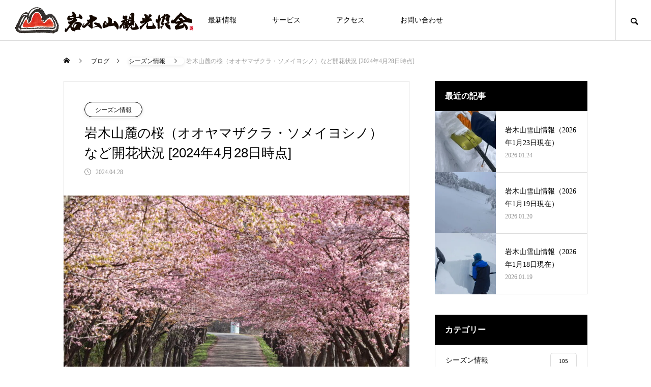

--- FILE ---
content_type: text/html; charset=UTF-8
request_url: https://iwakisan.com/2024/04/28/season-news/3444/
body_size: 22378
content:
<!DOCTYPE html>
<html class="pc" dir="ltr" lang="ja" prefix="og: https://ogp.me/ns#">
<head>
<meta charset="UTF-8">
<!--[if IE]><meta http-equiv="X-UA-Compatible" content="IE=edge"><![endif]-->
<meta name="viewport" content="width=device-width">
<title>岩木山麓の桜（オオヤマザクラ・ソメイヨシノ）など開花状況 [2024年4月28日時点] - 岩木山観光協会</title>
<meta name="description" content="岩木山麓のオオヤマザクラなど開花状況 	岩木山総合公園付近のオオヤマザクラ葉桜 	県道3号線沿いのオオヤマザクラやすらぎの駐車場・嶽温泉周辺が見頃（一部散り始め） 	岩木スカイライン・枯木平付近のオオヤマザクラ見...">
<link rel="pingback" href="https://iwakisan.com/xmlrpc.php">
<link rel="shortcut icon" href="https://iwakisan.com/wp-content/uploads/2023/01/favicon.ico">

		<!-- All in One SEO 4.8.9 - aioseo.com -->
	<meta name="description" content="岩木山麓のオオヤマザクラなど開花状況 岩木山総合公園付近のオオヤマザクラ 葉桜 県道3号線沿いのオオヤマザクラ" />
	<meta name="robots" content="max-image-preview:large" />
	<meta name="author" content="kamata"/>
	<link rel="canonical" href="https://iwakisan.com/2024/04/28/season-news/3444/" />
	<meta name="generator" content="All in One SEO (AIOSEO) 4.8.9" />
		<meta property="og:locale" content="ja_JP" />
		<meta property="og:site_name" content="岩木山観光協会 - 岩木山観光協会の公式HP。青森県弘前市にある岩木山周辺の情報をお届けします。" />
		<meta property="og:type" content="article" />
		<meta property="og:title" content="岩木山麓の桜（オオヤマザクラ・ソメイヨシノ）など開花状況 [2024年4月28日時点] - 岩木山観光協会" />
		<meta property="og:description" content="岩木山麓のオオヤマザクラなど開花状況 岩木山総合公園付近のオオヤマザクラ 葉桜 県道3号線沿いのオオヤマザクラ" />
		<meta property="og:url" content="https://iwakisan.com/2024/04/28/season-news/3444/" />
		<meta property="og:image" content="https://iwakisan.com/wp-content/uploads/2024/04/IMG_3879-scaled.jpg" />
		<meta property="og:image:secure_url" content="https://iwakisan.com/wp-content/uploads/2024/04/IMG_3879-scaled.jpg" />
		<meta property="og:image:width" content="2560" />
		<meta property="og:image:height" content="1707" />
		<meta property="article:published_time" content="2024-04-28T00:42:41+00:00" />
		<meta property="article:modified_time" content="2024-04-28T00:43:55+00:00" />
		<meta name="twitter:card" content="summary_large_image" />
		<meta name="twitter:title" content="岩木山麓の桜（オオヤマザクラ・ソメイヨシノ）など開花状況 [2024年4月28日時点] - 岩木山観光協会" />
		<meta name="twitter:description" content="岩木山麓のオオヤマザクラなど開花状況 岩木山総合公園付近のオオヤマザクラ 葉桜 県道3号線沿いのオオヤマザクラ" />
		<meta name="twitter:image" content="https://iwakisan.com/wp-content/uploads/2024/04/IMG_3879-scaled.jpg" />
		<script type="application/ld+json" class="aioseo-schema">
			{"@context":"https:\/\/schema.org","@graph":[{"@type":"BlogPosting","@id":"https:\/\/iwakisan.com\/2024\/04\/28\/season-news\/3444\/#blogposting","name":"\u5ca9\u6728\u5c71\u9e93\u306e\u685c\uff08\u30aa\u30aa\u30e4\u30de\u30b6\u30af\u30e9\u30fb\u30bd\u30e1\u30a4\u30e8\u30b7\u30ce\uff09\u306a\u3069\u958b\u82b1\u72b6\u6cc1 [2024\u5e744\u670828\u65e5\u6642\u70b9] - \u5ca9\u6728\u5c71\u89b3\u5149\u5354\u4f1a","headline":"\u5ca9\u6728\u5c71\u9e93\u306e\u685c\uff08\u30aa\u30aa\u30e4\u30de\u30b6\u30af\u30e9\u30fb\u30bd\u30e1\u30a4\u30e8\u30b7\u30ce\uff09\u306a\u3069\u958b\u82b1\u72b6\u6cc1 [2024\u5e744\u670828\u65e5\u6642\u70b9]","author":{"@id":"https:\/\/iwakisan.com\/author\/kamata\/#author"},"publisher":{"@id":"https:\/\/iwakisan.com\/#organization"},"image":{"@type":"ImageObject","url":"https:\/\/iwakisan.com\/wp-content\/uploads\/2024\/04\/IMG_3879-scaled.jpg","width":2560,"height":1707},"datePublished":"2024-04-28T09:42:41+09:00","dateModified":"2024-04-28T09:43:55+09:00","inLanguage":"ja","mainEntityOfPage":{"@id":"https:\/\/iwakisan.com\/2024\/04\/28\/season-news\/3444\/#webpage"},"isPartOf":{"@id":"https:\/\/iwakisan.com\/2024\/04\/28\/season-news\/3444\/#webpage"},"articleSection":"\u30b7\u30fc\u30ba\u30f3\u60c5\u5831"},{"@type":"BreadcrumbList","@id":"https:\/\/iwakisan.com\/2024\/04\/28\/season-news\/3444\/#breadcrumblist","itemListElement":[{"@type":"ListItem","@id":"https:\/\/iwakisan.com#listItem","position":1,"name":"\u30db\u30fc\u30e0","item":"https:\/\/iwakisan.com","nextItem":{"@type":"ListItem","@id":"https:\/\/iwakisan.com\/category\/season-news\/#listItem","name":"\u30b7\u30fc\u30ba\u30f3\u60c5\u5831"}},{"@type":"ListItem","@id":"https:\/\/iwakisan.com\/category\/season-news\/#listItem","position":2,"name":"\u30b7\u30fc\u30ba\u30f3\u60c5\u5831","item":"https:\/\/iwakisan.com\/category\/season-news\/","nextItem":{"@type":"ListItem","@id":"https:\/\/iwakisan.com\/2024\/04\/28\/season-news\/3444\/#listItem","name":"\u5ca9\u6728\u5c71\u9e93\u306e\u685c\uff08\u30aa\u30aa\u30e4\u30de\u30b6\u30af\u30e9\u30fb\u30bd\u30e1\u30a4\u30e8\u30b7\u30ce\uff09\u306a\u3069\u958b\u82b1\u72b6\u6cc1 [2024\u5e744\u670828\u65e5\u6642\u70b9]"},"previousItem":{"@type":"ListItem","@id":"https:\/\/iwakisan.com#listItem","name":"\u30db\u30fc\u30e0"}},{"@type":"ListItem","@id":"https:\/\/iwakisan.com\/2024\/04\/28\/season-news\/3444\/#listItem","position":3,"name":"\u5ca9\u6728\u5c71\u9e93\u306e\u685c\uff08\u30aa\u30aa\u30e4\u30de\u30b6\u30af\u30e9\u30fb\u30bd\u30e1\u30a4\u30e8\u30b7\u30ce\uff09\u306a\u3069\u958b\u82b1\u72b6\u6cc1 [2024\u5e744\u670828\u65e5\u6642\u70b9]","previousItem":{"@type":"ListItem","@id":"https:\/\/iwakisan.com\/category\/season-news\/#listItem","name":"\u30b7\u30fc\u30ba\u30f3\u60c5\u5831"}}]},{"@type":"Organization","@id":"https:\/\/iwakisan.com\/#organization","name":"\u5ca9\u6728\u5c71\u89b3\u5149\u5354\u4f1a","description":"\u5ca9\u6728\u5c71\u89b3\u5149\u5354\u4f1a\u306e\u516c\u5f0fHP\u3002\u9752\u68ee\u770c\u5f18\u524d\u5e02\u306b\u3042\u308b\u5ca9\u6728\u5c71\u5468\u8fba\u306e\u60c5\u5831\u3092\u304a\u5c4a\u3051\u3057\u307e\u3059\u3002","url":"https:\/\/iwakisan.com\/"},{"@type":"Person","@id":"https:\/\/iwakisan.com\/author\/kamata\/#author","url":"https:\/\/iwakisan.com\/author\/kamata\/","name":"kamata","image":{"@type":"ImageObject","@id":"https:\/\/iwakisan.com\/2024\/04\/28\/season-news\/3444\/#authorImage","url":"https:\/\/secure.gravatar.com\/avatar\/b4719ea14066d03d8aeb30c88f9a3b6f95642ae59298150c85a5f0e2f9ca4c94?s=96&d=mm&r=g","width":96,"height":96,"caption":"kamata"}},{"@type":"WebPage","@id":"https:\/\/iwakisan.com\/2024\/04\/28\/season-news\/3444\/#webpage","url":"https:\/\/iwakisan.com\/2024\/04\/28\/season-news\/3444\/","name":"\u5ca9\u6728\u5c71\u9e93\u306e\u685c\uff08\u30aa\u30aa\u30e4\u30de\u30b6\u30af\u30e9\u30fb\u30bd\u30e1\u30a4\u30e8\u30b7\u30ce\uff09\u306a\u3069\u958b\u82b1\u72b6\u6cc1 [2024\u5e744\u670828\u65e5\u6642\u70b9] - \u5ca9\u6728\u5c71\u89b3\u5149\u5354\u4f1a","description":"\u5ca9\u6728\u5c71\u9e93\u306e\u30aa\u30aa\u30e4\u30de\u30b6\u30af\u30e9\u306a\u3069\u958b\u82b1\u72b6\u6cc1 \u5ca9\u6728\u5c71\u7dcf\u5408\u516c\u5712\u4ed8\u8fd1\u306e\u30aa\u30aa\u30e4\u30de\u30b6\u30af\u30e9 \u8449\u685c \u770c\u90533\u53f7\u7dda\u6cbf\u3044\u306e\u30aa\u30aa\u30e4\u30de\u30b6\u30af\u30e9","inLanguage":"ja","isPartOf":{"@id":"https:\/\/iwakisan.com\/#website"},"breadcrumb":{"@id":"https:\/\/iwakisan.com\/2024\/04\/28\/season-news\/3444\/#breadcrumblist"},"author":{"@id":"https:\/\/iwakisan.com\/author\/kamata\/#author"},"creator":{"@id":"https:\/\/iwakisan.com\/author\/kamata\/#author"},"image":{"@type":"ImageObject","url":"https:\/\/iwakisan.com\/wp-content\/uploads\/2024\/04\/IMG_3879-scaled.jpg","@id":"https:\/\/iwakisan.com\/2024\/04\/28\/season-news\/3444\/#mainImage","width":2560,"height":1707},"primaryImageOfPage":{"@id":"https:\/\/iwakisan.com\/2024\/04\/28\/season-news\/3444\/#mainImage"},"datePublished":"2024-04-28T09:42:41+09:00","dateModified":"2024-04-28T09:43:55+09:00"},{"@type":"WebSite","@id":"https:\/\/iwakisan.com\/#website","url":"https:\/\/iwakisan.com\/","name":"\u5ca9\u6728\u5c71\u89b3\u5149\u5354\u4f1a","description":"\u5ca9\u6728\u5c71\u89b3\u5149\u5354\u4f1a\u306e\u516c\u5f0fHP\u3002\u9752\u68ee\u770c\u5f18\u524d\u5e02\u306b\u3042\u308b\u5ca9\u6728\u5c71\u5468\u8fba\u306e\u60c5\u5831\u3092\u304a\u5c4a\u3051\u3057\u307e\u3059\u3002","inLanguage":"ja","publisher":{"@id":"https:\/\/iwakisan.com\/#organization"}}]}
		</script>
		<!-- All in One SEO -->

<link rel='dns-prefetch' href='//webfonts.xserver.jp' />
<link rel='dns-prefetch' href='//www.google.com' />
<link rel='dns-prefetch' href='//www.googletagmanager.com' />
<link rel='dns-prefetch' href='//pagead2.googlesyndication.com' />
<link rel="alternate" type="application/rss+xml" title="岩木山観光協会 &raquo; フィード" href="https://iwakisan.com/feed/" />
<link rel="alternate" type="application/rss+xml" title="岩木山観光協会 &raquo; コメントフィード" href="https://iwakisan.com/comments/feed/" />
<link rel="alternate" title="oEmbed (JSON)" type="application/json+oembed" href="https://iwakisan.com/wp-json/oembed/1.0/embed?url=https%3A%2F%2Fiwakisan.com%2F2024%2F04%2F28%2Fseason-news%2F3444%2F" />
<link rel="alternate" title="oEmbed (XML)" type="text/xml+oembed" href="https://iwakisan.com/wp-json/oembed/1.0/embed?url=https%3A%2F%2Fiwakisan.com%2F2024%2F04%2F28%2Fseason-news%2F3444%2F&#038;format=xml" />
<style id='wp-img-auto-sizes-contain-inline-css' type='text/css'>
img:is([sizes=auto i],[sizes^="auto," i]){contain-intrinsic-size:3000px 1500px}
/*# sourceURL=wp-img-auto-sizes-contain-inline-css */
</style>
<link rel='stylesheet' id='style-css' href='https://iwakisan.com/wp-content/themes/meets_tcd086/style.css?ver=1.2.10' type='text/css' media='all' />
<style id='wp-emoji-styles-inline-css' type='text/css'>

	img.wp-smiley, img.emoji {
		display: inline !important;
		border: none !important;
		box-shadow: none !important;
		height: 1em !important;
		width: 1em !important;
		margin: 0 0.07em !important;
		vertical-align: -0.1em !important;
		background: none !important;
		padding: 0 !important;
	}
/*# sourceURL=wp-emoji-styles-inline-css */
</style>
<style id='wp-block-library-inline-css' type='text/css'>
:root{--wp-block-synced-color:#7a00df;--wp-block-synced-color--rgb:122,0,223;--wp-bound-block-color:var(--wp-block-synced-color);--wp-editor-canvas-background:#ddd;--wp-admin-theme-color:#007cba;--wp-admin-theme-color--rgb:0,124,186;--wp-admin-theme-color-darker-10:#006ba1;--wp-admin-theme-color-darker-10--rgb:0,107,160.5;--wp-admin-theme-color-darker-20:#005a87;--wp-admin-theme-color-darker-20--rgb:0,90,135;--wp-admin-border-width-focus:2px}@media (min-resolution:192dpi){:root{--wp-admin-border-width-focus:1.5px}}.wp-element-button{cursor:pointer}:root .has-very-light-gray-background-color{background-color:#eee}:root .has-very-dark-gray-background-color{background-color:#313131}:root .has-very-light-gray-color{color:#eee}:root .has-very-dark-gray-color{color:#313131}:root .has-vivid-green-cyan-to-vivid-cyan-blue-gradient-background{background:linear-gradient(135deg,#00d084,#0693e3)}:root .has-purple-crush-gradient-background{background:linear-gradient(135deg,#34e2e4,#4721fb 50%,#ab1dfe)}:root .has-hazy-dawn-gradient-background{background:linear-gradient(135deg,#faaca8,#dad0ec)}:root .has-subdued-olive-gradient-background{background:linear-gradient(135deg,#fafae1,#67a671)}:root .has-atomic-cream-gradient-background{background:linear-gradient(135deg,#fdd79a,#004a59)}:root .has-nightshade-gradient-background{background:linear-gradient(135deg,#330968,#31cdcf)}:root .has-midnight-gradient-background{background:linear-gradient(135deg,#020381,#2874fc)}:root{--wp--preset--font-size--normal:16px;--wp--preset--font-size--huge:42px}.has-regular-font-size{font-size:1em}.has-larger-font-size{font-size:2.625em}.has-normal-font-size{font-size:var(--wp--preset--font-size--normal)}.has-huge-font-size{font-size:var(--wp--preset--font-size--huge)}.has-text-align-center{text-align:center}.has-text-align-left{text-align:left}.has-text-align-right{text-align:right}.has-fit-text{white-space:nowrap!important}#end-resizable-editor-section{display:none}.aligncenter{clear:both}.items-justified-left{justify-content:flex-start}.items-justified-center{justify-content:center}.items-justified-right{justify-content:flex-end}.items-justified-space-between{justify-content:space-between}.screen-reader-text{border:0;clip-path:inset(50%);height:1px;margin:-1px;overflow:hidden;padding:0;position:absolute;width:1px;word-wrap:normal!important}.screen-reader-text:focus{background-color:#ddd;clip-path:none;color:#444;display:block;font-size:1em;height:auto;left:5px;line-height:normal;padding:15px 23px 14px;text-decoration:none;top:5px;width:auto;z-index:100000}html :where(.has-border-color){border-style:solid}html :where([style*=border-top-color]){border-top-style:solid}html :where([style*=border-right-color]){border-right-style:solid}html :where([style*=border-bottom-color]){border-bottom-style:solid}html :where([style*=border-left-color]){border-left-style:solid}html :where([style*=border-width]){border-style:solid}html :where([style*=border-top-width]){border-top-style:solid}html :where([style*=border-right-width]){border-right-style:solid}html :where([style*=border-bottom-width]){border-bottom-style:solid}html :where([style*=border-left-width]){border-left-style:solid}html :where(img[class*=wp-image-]){height:auto;max-width:100%}:where(figure){margin:0 0 1em}html :where(.is-position-sticky){--wp-admin--admin-bar--position-offset:var(--wp-admin--admin-bar--height,0px)}@media screen and (max-width:600px){html :where(.is-position-sticky){--wp-admin--admin-bar--position-offset:0px}}

/*# sourceURL=wp-block-library-inline-css */
</style><style id='global-styles-inline-css' type='text/css'>
:root{--wp--preset--aspect-ratio--square: 1;--wp--preset--aspect-ratio--4-3: 4/3;--wp--preset--aspect-ratio--3-4: 3/4;--wp--preset--aspect-ratio--3-2: 3/2;--wp--preset--aspect-ratio--2-3: 2/3;--wp--preset--aspect-ratio--16-9: 16/9;--wp--preset--aspect-ratio--9-16: 9/16;--wp--preset--color--black: #000000;--wp--preset--color--cyan-bluish-gray: #abb8c3;--wp--preset--color--white: #ffffff;--wp--preset--color--pale-pink: #f78da7;--wp--preset--color--vivid-red: #cf2e2e;--wp--preset--color--luminous-vivid-orange: #ff6900;--wp--preset--color--luminous-vivid-amber: #fcb900;--wp--preset--color--light-green-cyan: #7bdcb5;--wp--preset--color--vivid-green-cyan: #00d084;--wp--preset--color--pale-cyan-blue: #8ed1fc;--wp--preset--color--vivid-cyan-blue: #0693e3;--wp--preset--color--vivid-purple: #9b51e0;--wp--preset--gradient--vivid-cyan-blue-to-vivid-purple: linear-gradient(135deg,rgb(6,147,227) 0%,rgb(155,81,224) 100%);--wp--preset--gradient--light-green-cyan-to-vivid-green-cyan: linear-gradient(135deg,rgb(122,220,180) 0%,rgb(0,208,130) 100%);--wp--preset--gradient--luminous-vivid-amber-to-luminous-vivid-orange: linear-gradient(135deg,rgb(252,185,0) 0%,rgb(255,105,0) 100%);--wp--preset--gradient--luminous-vivid-orange-to-vivid-red: linear-gradient(135deg,rgb(255,105,0) 0%,rgb(207,46,46) 100%);--wp--preset--gradient--very-light-gray-to-cyan-bluish-gray: linear-gradient(135deg,rgb(238,238,238) 0%,rgb(169,184,195) 100%);--wp--preset--gradient--cool-to-warm-spectrum: linear-gradient(135deg,rgb(74,234,220) 0%,rgb(151,120,209) 20%,rgb(207,42,186) 40%,rgb(238,44,130) 60%,rgb(251,105,98) 80%,rgb(254,248,76) 100%);--wp--preset--gradient--blush-light-purple: linear-gradient(135deg,rgb(255,206,236) 0%,rgb(152,150,240) 100%);--wp--preset--gradient--blush-bordeaux: linear-gradient(135deg,rgb(254,205,165) 0%,rgb(254,45,45) 50%,rgb(107,0,62) 100%);--wp--preset--gradient--luminous-dusk: linear-gradient(135deg,rgb(255,203,112) 0%,rgb(199,81,192) 50%,rgb(65,88,208) 100%);--wp--preset--gradient--pale-ocean: linear-gradient(135deg,rgb(255,245,203) 0%,rgb(182,227,212) 50%,rgb(51,167,181) 100%);--wp--preset--gradient--electric-grass: linear-gradient(135deg,rgb(202,248,128) 0%,rgb(113,206,126) 100%);--wp--preset--gradient--midnight: linear-gradient(135deg,rgb(2,3,129) 0%,rgb(40,116,252) 100%);--wp--preset--font-size--small: 13px;--wp--preset--font-size--medium: 20px;--wp--preset--font-size--large: 36px;--wp--preset--font-size--x-large: 42px;--wp--preset--spacing--20: 0.44rem;--wp--preset--spacing--30: 0.67rem;--wp--preset--spacing--40: 1rem;--wp--preset--spacing--50: 1.5rem;--wp--preset--spacing--60: 2.25rem;--wp--preset--spacing--70: 3.38rem;--wp--preset--spacing--80: 5.06rem;--wp--preset--shadow--natural: 6px 6px 9px rgba(0, 0, 0, 0.2);--wp--preset--shadow--deep: 12px 12px 50px rgba(0, 0, 0, 0.4);--wp--preset--shadow--sharp: 6px 6px 0px rgba(0, 0, 0, 0.2);--wp--preset--shadow--outlined: 6px 6px 0px -3px rgb(255, 255, 255), 6px 6px rgb(0, 0, 0);--wp--preset--shadow--crisp: 6px 6px 0px rgb(0, 0, 0);}:where(.is-layout-flex){gap: 0.5em;}:where(.is-layout-grid){gap: 0.5em;}body .is-layout-flex{display: flex;}.is-layout-flex{flex-wrap: wrap;align-items: center;}.is-layout-flex > :is(*, div){margin: 0;}body .is-layout-grid{display: grid;}.is-layout-grid > :is(*, div){margin: 0;}:where(.wp-block-columns.is-layout-flex){gap: 2em;}:where(.wp-block-columns.is-layout-grid){gap: 2em;}:where(.wp-block-post-template.is-layout-flex){gap: 1.25em;}:where(.wp-block-post-template.is-layout-grid){gap: 1.25em;}.has-black-color{color: var(--wp--preset--color--black) !important;}.has-cyan-bluish-gray-color{color: var(--wp--preset--color--cyan-bluish-gray) !important;}.has-white-color{color: var(--wp--preset--color--white) !important;}.has-pale-pink-color{color: var(--wp--preset--color--pale-pink) !important;}.has-vivid-red-color{color: var(--wp--preset--color--vivid-red) !important;}.has-luminous-vivid-orange-color{color: var(--wp--preset--color--luminous-vivid-orange) !important;}.has-luminous-vivid-amber-color{color: var(--wp--preset--color--luminous-vivid-amber) !important;}.has-light-green-cyan-color{color: var(--wp--preset--color--light-green-cyan) !important;}.has-vivid-green-cyan-color{color: var(--wp--preset--color--vivid-green-cyan) !important;}.has-pale-cyan-blue-color{color: var(--wp--preset--color--pale-cyan-blue) !important;}.has-vivid-cyan-blue-color{color: var(--wp--preset--color--vivid-cyan-blue) !important;}.has-vivid-purple-color{color: var(--wp--preset--color--vivid-purple) !important;}.has-black-background-color{background-color: var(--wp--preset--color--black) !important;}.has-cyan-bluish-gray-background-color{background-color: var(--wp--preset--color--cyan-bluish-gray) !important;}.has-white-background-color{background-color: var(--wp--preset--color--white) !important;}.has-pale-pink-background-color{background-color: var(--wp--preset--color--pale-pink) !important;}.has-vivid-red-background-color{background-color: var(--wp--preset--color--vivid-red) !important;}.has-luminous-vivid-orange-background-color{background-color: var(--wp--preset--color--luminous-vivid-orange) !important;}.has-luminous-vivid-amber-background-color{background-color: var(--wp--preset--color--luminous-vivid-amber) !important;}.has-light-green-cyan-background-color{background-color: var(--wp--preset--color--light-green-cyan) !important;}.has-vivid-green-cyan-background-color{background-color: var(--wp--preset--color--vivid-green-cyan) !important;}.has-pale-cyan-blue-background-color{background-color: var(--wp--preset--color--pale-cyan-blue) !important;}.has-vivid-cyan-blue-background-color{background-color: var(--wp--preset--color--vivid-cyan-blue) !important;}.has-vivid-purple-background-color{background-color: var(--wp--preset--color--vivid-purple) !important;}.has-black-border-color{border-color: var(--wp--preset--color--black) !important;}.has-cyan-bluish-gray-border-color{border-color: var(--wp--preset--color--cyan-bluish-gray) !important;}.has-white-border-color{border-color: var(--wp--preset--color--white) !important;}.has-pale-pink-border-color{border-color: var(--wp--preset--color--pale-pink) !important;}.has-vivid-red-border-color{border-color: var(--wp--preset--color--vivid-red) !important;}.has-luminous-vivid-orange-border-color{border-color: var(--wp--preset--color--luminous-vivid-orange) !important;}.has-luminous-vivid-amber-border-color{border-color: var(--wp--preset--color--luminous-vivid-amber) !important;}.has-light-green-cyan-border-color{border-color: var(--wp--preset--color--light-green-cyan) !important;}.has-vivid-green-cyan-border-color{border-color: var(--wp--preset--color--vivid-green-cyan) !important;}.has-pale-cyan-blue-border-color{border-color: var(--wp--preset--color--pale-cyan-blue) !important;}.has-vivid-cyan-blue-border-color{border-color: var(--wp--preset--color--vivid-cyan-blue) !important;}.has-vivid-purple-border-color{border-color: var(--wp--preset--color--vivid-purple) !important;}.has-vivid-cyan-blue-to-vivid-purple-gradient-background{background: var(--wp--preset--gradient--vivid-cyan-blue-to-vivid-purple) !important;}.has-light-green-cyan-to-vivid-green-cyan-gradient-background{background: var(--wp--preset--gradient--light-green-cyan-to-vivid-green-cyan) !important;}.has-luminous-vivid-amber-to-luminous-vivid-orange-gradient-background{background: var(--wp--preset--gradient--luminous-vivid-amber-to-luminous-vivid-orange) !important;}.has-luminous-vivid-orange-to-vivid-red-gradient-background{background: var(--wp--preset--gradient--luminous-vivid-orange-to-vivid-red) !important;}.has-very-light-gray-to-cyan-bluish-gray-gradient-background{background: var(--wp--preset--gradient--very-light-gray-to-cyan-bluish-gray) !important;}.has-cool-to-warm-spectrum-gradient-background{background: var(--wp--preset--gradient--cool-to-warm-spectrum) !important;}.has-blush-light-purple-gradient-background{background: var(--wp--preset--gradient--blush-light-purple) !important;}.has-blush-bordeaux-gradient-background{background: var(--wp--preset--gradient--blush-bordeaux) !important;}.has-luminous-dusk-gradient-background{background: var(--wp--preset--gradient--luminous-dusk) !important;}.has-pale-ocean-gradient-background{background: var(--wp--preset--gradient--pale-ocean) !important;}.has-electric-grass-gradient-background{background: var(--wp--preset--gradient--electric-grass) !important;}.has-midnight-gradient-background{background: var(--wp--preset--gradient--midnight) !important;}.has-small-font-size{font-size: var(--wp--preset--font-size--small) !important;}.has-medium-font-size{font-size: var(--wp--preset--font-size--medium) !important;}.has-large-font-size{font-size: var(--wp--preset--font-size--large) !important;}.has-x-large-font-size{font-size: var(--wp--preset--font-size--x-large) !important;}
/*# sourceURL=global-styles-inline-css */
</style>

<style id='classic-theme-styles-inline-css' type='text/css'>
/*! This file is auto-generated */
.wp-block-button__link{color:#fff;background-color:#32373c;border-radius:9999px;box-shadow:none;text-decoration:none;padding:calc(.667em + 2px) calc(1.333em + 2px);font-size:1.125em}.wp-block-file__button{background:#32373c;color:#fff;text-decoration:none}
/*# sourceURL=/wp-includes/css/classic-themes.min.css */
</style>
<link rel='stylesheet' id='contact-form-7-css' href='https://iwakisan.com/wp-content/plugins/contact-form-7/includes/css/styles.css?ver=6.1.3' type='text/css' media='all' />
<link rel='stylesheet' id='bwg_fonts-css' href='https://iwakisan.com/wp-content/plugins/photo-gallery/css/bwg-fonts/fonts.css?ver=0.0.1' type='text/css' media='all' />
<link rel='stylesheet' id='sumoselect-css' href='https://iwakisan.com/wp-content/plugins/photo-gallery/css/sumoselect.min.css?ver=3.4.6' type='text/css' media='all' />
<link rel='stylesheet' id='mCustomScrollbar-css' href='https://iwakisan.com/wp-content/plugins/photo-gallery/css/jquery.mCustomScrollbar.min.css?ver=3.1.5' type='text/css' media='all' />
<link rel='stylesheet' id='bwg_googlefonts-css' href='https://fonts.googleapis.com/css?family=Ubuntu&#038;subset=greek,latin,greek-ext,vietnamese,cyrillic-ext,latin-ext,cyrillic' type='text/css' media='all' />
<link rel='stylesheet' id='bwg_frontend-css' href='https://iwakisan.com/wp-content/plugins/photo-gallery/css/styles.min.css?ver=1.8.35' type='text/css' media='all' />
<style id='quads-styles-inline-css' type='text/css'>

    .quads-location ins.adsbygoogle {
        background: transparent !important;
    }.quads-location .quads_rotator_img{ opacity:1 !important;}
    .quads.quads_ad_container { display: grid; grid-template-columns: auto; grid-gap: 10px; padding: 10px; }
    .grid_image{animation: fadeIn 0.5s;-webkit-animation: fadeIn 0.5s;-moz-animation: fadeIn 0.5s;
        -o-animation: fadeIn 0.5s;-ms-animation: fadeIn 0.5s;}
    .quads-ad-label { font-size: 12px; text-align: center; color: #333;}
    .quads_click_impression { display: none;} .quads-location, .quads-ads-space{max-width:100%;} @media only screen and (max-width: 480px) { .quads-ads-space, .penci-builder-element .quads-ads-space{max-width:340px;}}
/*# sourceURL=quads-styles-inline-css */
</style>
<script type="text/javascript" src="https://iwakisan.com/wp-includes/js/jquery/jquery.min.js?ver=3.7.1" id="jquery-core-js"></script>
<script type="text/javascript" src="https://iwakisan.com/wp-includes/js/jquery/jquery-migrate.min.js?ver=3.4.1" id="jquery-migrate-js"></script>
<script type="text/javascript" src="//webfonts.xserver.jp/js/xserverv3.js?fadein=0&amp;ver=2.0.8" id="typesquare_std-js"></script>
<script type="text/javascript" src="https://iwakisan.com/wp-content/plugins/photo-gallery/js/jquery.sumoselect.min.js?ver=3.4.6" id="sumoselect-js"></script>
<script type="text/javascript" src="https://iwakisan.com/wp-content/plugins/photo-gallery/js/tocca.min.js?ver=2.0.9" id="bwg_mobile-js"></script>
<script type="text/javascript" src="https://iwakisan.com/wp-content/plugins/photo-gallery/js/jquery.mCustomScrollbar.concat.min.js?ver=3.1.5" id="mCustomScrollbar-js"></script>
<script type="text/javascript" src="https://iwakisan.com/wp-content/plugins/photo-gallery/js/jquery.fullscreen.min.js?ver=0.6.0" id="jquery-fullscreen-js"></script>
<script type="text/javascript" id="bwg_frontend-js-extra">
/* <![CDATA[ */
var bwg_objectsL10n = {"bwg_field_required":"\u30d5\u30a3\u30fc\u30eb\u30c9\u306f\u5fc5\u9808\u3067\u3059\u3002","bwg_mail_validation":"\u3053\u308c\u306f\u6709\u52b9\u306a\u30e1\u30fc\u30eb\u30a2\u30c9\u30ec\u30b9\u3067\u306f\u3042\u308a\u307e\u305b\u3093\u3002","bwg_search_result":"\u691c\u7d22\u306b\u4e00\u81f4\u3059\u308b\u753b\u50cf\u304c\u3042\u308a\u307e\u305b\u3093\u3002","bwg_select_tag":"Select Tag","bwg_order_by":"Order By","bwg_search":"\u691c\u7d22","bwg_show_ecommerce":"Show Ecommerce","bwg_hide_ecommerce":"Hide Ecommerce","bwg_show_comments":"\u30b3\u30e1\u30f3\u30c8\u3092\u8868\u793a","bwg_hide_comments":"\u30b3\u30e1\u30f3\u30c8\u3092\u975e\u8868\u793a\u306b\u3057\u307e\u3059","bwg_restore":"\u5fa9\u5143\u3057\u307e\u3059","bwg_maximize":"\u6700\u5927\u5316\u3057\u307e\u3059","bwg_fullscreen":"\u30d5\u30eb\u30b9\u30af\u30ea\u30fc\u30f3","bwg_exit_fullscreen":"\u30d5\u30eb\u30b9\u30af\u30ea\u30fc\u30f3\u3092\u7d42\u4e86\u3057\u307e\u3059","bwg_search_tag":"SEARCH...","bwg_tag_no_match":"No tags found","bwg_all_tags_selected":"All tags selected","bwg_tags_selected":"tags selected","play":"\u518d\u751f","pause":"\u4e00\u6642\u505c\u6b62\u3057\u307e\u3059","is_pro":"","bwg_play":"\u518d\u751f","bwg_pause":"\u4e00\u6642\u505c\u6b62\u3057\u307e\u3059","bwg_hide_info":"\u60c5\u5831\u3092\u96a0\u3059","bwg_show_info":"\u60c5\u5831\u3092\u8868\u793a\u3057\u307e\u3059","bwg_hide_rating":"Hide rating","bwg_show_rating":"Show rating","ok":"Ok","cancel":"Cancel","select_all":"Select all","lazy_load":"0","lazy_loader":"https://iwakisan.com/wp-content/plugins/photo-gallery/images/ajax_loader.png","front_ajax":"0","bwg_tag_see_all":"see all tags","bwg_tag_see_less":"see less tags"};
//# sourceURL=bwg_frontend-js-extra
/* ]]> */
</script>
<script type="text/javascript" src="https://iwakisan.com/wp-content/plugins/photo-gallery/js/scripts.min.js?ver=1.8.35" id="bwg_frontend-js"></script>

<!-- Site Kit によって追加された Google タグ（gtag.js）スニペット -->
<!-- Google アナリティクス スニペット (Site Kit が追加) -->
<script type="text/javascript" src="https://www.googletagmanager.com/gtag/js?id=G-NK9GY3SK7K" id="google_gtagjs-js" async></script>
<script type="text/javascript" id="google_gtagjs-js-after">
/* <![CDATA[ */
window.dataLayer = window.dataLayer || [];function gtag(){dataLayer.push(arguments);}
gtag("set","linker",{"domains":["iwakisan.com"]});
gtag("js", new Date());
gtag("set", "developer_id.dZTNiMT", true);
gtag("config", "G-NK9GY3SK7K");
//# sourceURL=google_gtagjs-js-after
/* ]]> */
</script>
<link rel="https://api.w.org/" href="https://iwakisan.com/wp-json/" /><link rel="alternate" title="JSON" type="application/json" href="https://iwakisan.com/wp-json/wp/v2/posts/3444" /><link rel='shortlink' href='https://iwakisan.com/?p=3444' />
<meta name="generator" content="Site Kit by Google 1.170.0" /><script src="//pagead2.googlesyndication.com/pagead/js/adsbygoogle.js"></script><script>document.cookie = 'quads_browser_width='+screen.width;</script>
<link rel="stylesheet" href="https://iwakisan.com/wp-content/themes/meets_tcd086/css/design-plus.css?ver=1.2.10">
<link rel="stylesheet" href="https://iwakisan.com/wp-content/themes/meets_tcd086/css/sns-botton.css?ver=1.2.10">
<link rel="stylesheet" media="screen and (max-width:1151px)" href="https://iwakisan.com/wp-content/themes/meets_tcd086/css/responsive.css?ver=1.2.10">
<link rel="stylesheet" media="screen and (max-width:1151px)" href="https://iwakisan.com/wp-content/themes/meets_tcd086/css/footer-bar.css?ver=1.2.10">

<script src="https://iwakisan.com/wp-content/themes/meets_tcd086/js/jquery.easing.1.4.js?ver=1.2.10"></script>
<script src="https://iwakisan.com/wp-content/themes/meets_tcd086/js/jscript.js?ver=1.2.10"></script>
<script src="https://iwakisan.com/wp-content/themes/meets_tcd086/js/jquery.cookie.min.js?ver=1.2.10"></script>
<script src="https://iwakisan.com/wp-content/themes/meets_tcd086/js/comment.js?ver=1.2.10"></script>
<script src="https://iwakisan.com/wp-content/themes/meets_tcd086/js/parallax.js?ver=1.2.10"></script>

<link rel="stylesheet" href="https://iwakisan.com/wp-content/themes/meets_tcd086/js/simplebar.css?ver=1.2.10">
<script src="https://iwakisan.com/wp-content/themes/meets_tcd086/js/simplebar.min.js?ver=1.2.10"></script>


<script src="https://iwakisan.com/wp-content/themes/meets_tcd086/js/header_fix.js?ver=1.2.10"></script>
<script src="https://iwakisan.com/wp-content/themes/meets_tcd086/js/header_fix_mobile.js?ver=1.2.10"></script>


<style type="text/css">

body, input, textarea { font-family: "Times New Roman" , "游明朝" , "Yu Mincho" , "游明朝体" , "YuMincho" , "ヒラギノ明朝 Pro W3" , "Hiragino Mincho Pro" , "HiraMinProN-W3" , "HGS明朝E" , "ＭＳ Ｐ明朝" , "MS PMincho" , serif; }

.rich_font, .p-vertical { font-family: "Times New Roman" , "游明朝" , "Yu Mincho" , "游明朝体" , "YuMincho" , "ヒラギノ明朝 Pro W3" , "Hiragino Mincho Pro" , "HiraMinProN-W3" , "HGS明朝E" , "ＭＳ Ｐ明朝" , "MS PMincho" , serif; font-weight:500; }

.rich_font_type1 { font-family: Arial, "ヒラギノ角ゴ ProN W3", "Hiragino Kaku Gothic ProN", "メイリオ", Meiryo, sans-serif; }
.rich_font_type2 { font-family: Arial, "Hiragino Sans", "ヒラギノ角ゴ ProN", "Hiragino Kaku Gothic ProN", "游ゴシック", YuGothic, "メイリオ", Meiryo, sans-serif; font-weight:500; }
.rich_font_type3 { font-family: "Times New Roman" , "游明朝" , "Yu Mincho" , "游明朝体" , "YuMincho" , "ヒラギノ明朝 Pro W3" , "Hiragino Mincho Pro" , "HiraMinProN-W3" , "HGS明朝E" , "ＭＳ Ｐ明朝" , "MS PMincho" , serif; font-weight:500; }

.post_content, #next_prev_post { font-family: Arial, "Hiragino Sans", "ヒラギノ角ゴ ProN", "Hiragino Kaku Gothic ProN", "游ゴシック", YuGothic, "メイリオ", Meiryo, sans-serif; }
.widget_headline, .widget_tab_post_list_button a, .search_box_headline { font-family: "Times New Roman" , "游明朝" , "Yu Mincho" , "游明朝体" , "YuMincho" , "ヒラギノ明朝 Pro W3" , "Hiragino Mincho Pro" , "HiraMinProN-W3" , "HGS明朝E" , "ＭＳ Ｐ明朝" , "MS PMincho" , serif; }

#header_logo .logo_text { font-size:32px; }
#footer_logo .logo_text { font-size:32px; color:#ffffff; }
#footer_logo a:hover .logo_text { color:#cccccc; }
#index_header_logo .logo_text { font-size:32px; color:#ffffff; }
#index_header_logo a:hover .logo_text { color:#cccccc; }
@media screen and (max-width:1151px) {
  #header_logo .logo_text { font-size:24px; }
  #footer_logo .logo_text { font-size:24px; }
  #index_header_logo .logo_text { font-size:24px; }
}
#global_menu > ul > li > a:before { background:#950000; }
#global_menu ul ul a { color:#ffffff !important; background:#950000; }
#global_menu ul ul a:hover { background:#780000; }
#global_menu > ul > li.current-menu-item > a:before { background:#780000; }
.pc .header_fix #header { background:rgba(255,255,255,1); }
.pc .header_fix #header.off_hover { background:rgba(255,255,255,1); }
.mobile .header_fix_mobile #header { background:rgba(255,255,255,1); }
.mobile .header_fix_mobile #header.off_hover { background:rgba(255,255,255,1); }
#drawer_menu { background:#000000; }
#mobile_menu a { color:#ffffff; border-color:#444444; }
#mobile_menu li li a { background:#333333; }
#mobile_menu a:hover, #drawer_menu .close_button:hover, #mobile_menu .child_menu_button:hover { color:#ffffff; background:#444444; }
#footer_lang a, #mobile_menu .child_menu_button .icon:before, #mobile_menu .child_menu_button:hover .icon:before { color:#ffffff; }
#footer_lang a.active_menu { color:rgba(255,255,255,0.3); }
.megamenu_blog_list, .megamenu_blog_list .category_list li.active a { background:#444444; }
.megamenu_blog_list .category_list_wrap { background:#000000; }
.megamenu_blog_list .title { font-size:16px; }
.megamenu_blog_list .new_icon { color:#ffffff; background:#00b2b2; }

.megamenu_b_wrap { background:#444444; }
.megamenu_slider .title { font-size:16px; }
.megamenu_b .post_list .title { font-size:14px; }

.megamenu_c_wrap { background:#444444; }
.megamenu_c_wrap .category_list .design_headline .title { font-size:48px; }
.megamenu_c_wrap .category_list .design_headline .sub_title { font-size:16px; }
.megamenu_c_wrap .category_list .desc { font-size:16px; }
.pc #header_lang ul ul a { background:#444444; }
.pc #header_lang ul ul a:hover { background:#950000; }
.mobile #header_lang ul a { background:#444444; }
.mobile #header_lang ul a:hover { background:#950000; border-color:#950000; }
#footer_banner .headline h4 {
  color:#ffffff;
  background: -moz-linear-gradient(top, rgba(0,0,0,1) 0%, rgba(0,0,0,0) 100%);
  background: -webkit-linear-gradient(top, rgba(0,0,0,1) 0%,rgba(0,0,0,0) 100%);
  background: linear-gradient(to bottom, rgba(0,0,0,1) 0%,rgba(0,0,0,0) 100%);
}
#footer_banner .headline .title { font-size:26px; }
#footer_banner .headline .sub_title { font-size:14px; }
#footer_logo .logo { font-size:32px; }
#footer_message { font-size:20px; color:#ffffff;}
#copyright { color:#ffffff; background:#950000; }
#return_top a:before { color:#ffffff; }
#return_top a { background:#950000; }
#return_top a:hover { background:#780000; }
@media screen and (max-width:950px) {
  #footer_banner .headline .title { font-size:20px; }
  #footer_banner .headline .sub_title { font-size:12px; }
}
@media screen and (max-width:750px) {
  #footer_logo .logo { font-size:24px; }
  #footer_message { font-size:15px; }
}
.author_profile .avatar_area img, .animate_image img, .animate_background .image {
  width:100%; height:auto;
  -webkit-transition: transform  0.5s ease;
  transition: transform  0.5s ease;
}
.author_profile a.avatar:hover img, .animate_image:hover img, .animate_background:hover .image {
  -webkit-transform: scale(1.2);
  transform: scale(1.2);
}


a { color:#000; }

body { background:#ffffff; }

#header_search .button label:hover:before, .gallery_category_sort_button ol li.active a, #header_lang_button:hover:before, #header_lang_button.active:before, .mobile #next_prev_post a:hover .title_area, #footer_lang a:hover
  { color:#950000; }

.page_navi a:hover, #submit_comment:hover, #cancel_comment_reply a:hover, #wp-calendar #prev a:hover, #wp-calendar #next a:hover, #wp-calendar td a:hover,
#gallery_nav a:hover, #post_pagination a:hover, #p_readmore .button:hover, .page_navi a:hover, #post_pagination a:hover,.c-pw__btn:hover, #post_pagination a:hover, #comment_tab li a:hover,
body.home .global_menu_button:hover span, body.home.header_fix_mobile .global_menu_button:hover span
  { background-color:#950000; }

.page_navi a:hover, #comment_textarea textarea:focus, .c-pw__box-input:focus, .page_navi a:hover, #post_pagination a:hover, .mobile #gallery_nav a:hover
  { border-color:#950000; }

a:hover, #header_logo a:hover, #header_lang_button.active, #footer a:hover, #footer_social_link li a:hover:before, #bread_crumb a:hover, #bread_crumb li.home a:hover:after, #next_prev_post a:hover,
.single_copy_title_url_btn:hover, .tcdw_search_box_widget .search_area .search_button:hover:before,
#single_author_title_area .author_link li a:hover:before, .author_profile a:hover, .author_profile .author_link li a:hover:before, #post_meta_bottom a:hover, .cardlink_title a:hover,
.comment a:hover, .comment_form_wrapper a:hover, #searchform .submit_button:hover:before, .p-dropdown__title:hover:after
  { color:#950000; }

.global_menu_button:hover span
  { background-color:#950000; }

.widget_headline { color:#ffffff; background:#000000; }

.post_content a, #featured_data_list a, .custom-html-widget a { color:#000000; }
.post_content a:hover, #featured_data_list a:hover, .custom-html-widget a:hover { color:#780000; }

.featured_post_num { color:#ff8000; }
#comments { /* 投稿のコメント */
	display: none;
	}
.grecaptcha-badge { /* Google reCaptcha */
	visibility: hidden;
	}
#footer_logo .logo_image { 
/*	width: 22%;*/
/*	height: 100%;*/
	max-width: 80%;
	}
#drawer_menu {
	background: rgba(1,1,1,0.8);
	}
.q_custom_button {
	background: #e17b34!important;
	}
#article h2 {
  padding: 1rem 2rem;
  border-left: 5px solid #000;
  background: #f4f4f4;
}
#article h3 {
  padding: 1rem 2rem;
  background: #f4f4f4;
}
.restaurant-list h3 {
  padding: 0!important;
  background: none!important;
  }
#menu-menu {
/*  z-index: 50; */
  }
.topics_area {
    border: 2px #2ca9e1 solid;
    display: flex;
    margin: 20px 0;
}
.topics_title {
    display: grid;
    justify-content: center;
    align-items: center;
    background: #eaf4fc;
    padding: 15px;
}
.topics_title h2 {
  margin: 0;
}
.topics_content ul {
  display: grid;
  align-items: center;
  justify-content: center;
  height: 100%;
}
.top-menu ul { 
	display:flex;
	flex-wrap: wrap;
	margin: 0 auto;
	justify-content: center;
	}
.top-menu {
  margin-bottom: 30px;
  }
.top-menu li {
	margin: 20px 20px 0;
	width: 300px;
	height: 100px;
	list-style: none;
	display: flex;
	justify-content: center;
	align-items: center;
	transition-duration: .4s;
	}
.top-menu li a {
	line-height: 1.2;
	}

@media screen and (max-width: 768px) {
  .top-menu li {
    margin: 5px 5px 0;
    width: 150px;
    font-size: 0.8em;
      }
    }
.top-menu li:hover {
	transform: scale(1.1);
	}
.clime, .outdoor, .oyamasankei {
	background: #409312;
	}
.top-menu .spot, .top-menu  .gourmet, .top-menu .souvenir {
	background: #ff7e00;
	}
.hotspring {
	background: #01abc4;
	}
.event {
	background: #d54141;
	}
.top-menu a {
	width: 100%;
	height: 100%;
	text-align: center;
	line-height: 100px;
	color: #ffffff;
	font-weight: bold;
	font-size: 1.5em;
	margin: 0;
    justify-content: center;
    display: flex;
    align-items: center;
	}
.top_banner img {
    display: block;
    margin: 30px auto;
    }
@media screen and (max-width: 768px) {
  .top-menu a {
    height: 100%
      }
    }
.top-menu a:hover {
	color: #fff;
	}
.lcp_catlist li {
	font-size: 14px;
	}
.lcp_catlist li a{
	margin-left: 10px;
	}
.large h3 {
	padding-top: 15px;
	}

/* --- post-content ---*/
.single-post .post_content p a, .single-post .post_content li a, .page .post_content p a, .page .post_content li a, .post_content p a {
	color: #007bbb;
	}
.broken_link, a.broken_link {
	text-decoration: initial;
	}

/*--- タブ ---*/
.tab-group{
  display: flex;
  justify-content: center;
}
.tab{
  flex-grow: 1;
  padding:5px;
  list-style:none;
  border:solid 1px #CCC;
  text-align:center;
  cursor:pointer;
  border-radius: 5px;
}
.panel-group{
  height: auto;
  border: solid 1px #CCC;
  border-top: none;
  background: #fff;
  border-radius: 5px;
}
.panel{
  display:none;
}
.panel ul {
  padding-top: 20px;
  margin-bottom: 0px;
}
.panel li {
  border-bottom: 1px dashed #ddd;
  list-style: none;
}
.panel_more_btn {
  width: 240px;
  height: 60px;
  margin: 0 auto;
  justify-content: center;
  display: grid;
  margin-bottom: 15px;
  background: #e95464;
  border-radius: 30px;
  color: #fff!important;
  align-items: center;
  transition: .4s;
}
.panel_more_btn:hover {
  transform: scale(1.1);
}
@media screen and (max-width: 768px) {
  .panel_more_btn {
    width: 200px;
    height: 40px;
  }
}
.tab.is-active{
  background: #e95464;
  color:#FFF;
  transition: all 0.2s ease-out;
}
.panel.is-show{
  display:block;
}
.tab-group {
  margin-left: 0!important;
  margin-bottom: 0!important;
  }

/*--- 岩木山へようこそ ---*/
#cb_content_4 h3 .title {
  font-size: 35px;
}
#cb_content_4 .desc {
  font-size: 22px;
}

.topnews, .top-menu a {
	font-family: "Times New Roman" , "游明朝" , "Yu Mincho" , "游明朝体" , "YuMincho" , "ヒラギノ明朝 Pro W3" , "Hiragino Mincho Pro" , "HiraMinProN-W3" , "HGS明朝E" , "ＭＳ Ｐ明朝" , "MS PMincho" , serif;
    font-weight: 500;
	margin: 50px auto 50px auto;
	}
.topnews h2 {
	text-align: center;
	}
.topnews ul {
	max-width: 500px;
	margin: 0 auto;
	text-align: left;
	}
.topnews li {
	border-bottom: 1px solid #dddddd;
	padding-left: 1em;
	list-style: none;
	}
.lcp_paginator li {
	border: none!important;
	}
#footer_top {
	height: 200px!important;
	}
#footer_overlay {
	background: #fff!important;
	}
#footer_banner h4 {
	display: block!important;
	}
.picto {
    width: 1.8em;
    height: 1.8em;
    margin-right: 3px;
    }
.bwg_slideshow_image_container_0,
.bwg_slideshow_image_wrap_0 {
	height: 700px!important;
	}
.bwg_slide {
	height: 500px!important;
	max-height: 500px!important;
	}
#bwg_container1_0 #bwg_container2_0 .bwg_slideshow_image_container_0 {
	bottom: 40px!important;
	}
.single_copy_title_url { /* この記事のタイトルとURLをコピーする */
	display: none;
	}
.design_headline.type2 h3 {
	background: rgba(0,0,0,0.6);
	padding: 10px;
	display: block;
	}
	
@media screen and (max-width: 768px) {
	#footer_logo .logo_image {
		width: 80%;
		}
	.bwg_slideshow_image_container_0,
	.bwg_slideshow_image_wrap_0 {
		height: 380px!important;
		}
	.bwg_slide {
		height: 210px!important;
		max-height: 210px!important;
		}
	#bwg_container1_0 #bwg_container2_0 .bwg_slideshow_image_container_0 {
		bottom: 40px!important;
		}
	#cb_content_4 .desc {
		font-size: 15px!important;
		}
	.design_content_inner .desc {
		margin: 0 10px 35px 10px;
		}
	}
/*-- Original --*/
.red-txt {
	color: #ff0000;
	}
.bold-txt {
	font-weight: bold;
	}
.pamphlet-content {
	margin-bottom: 50px;
	}
#toc_container {
    display: none;
    }
#page_contents {
    padding-top: 30px!important;
    }

.accordion-001 {
    max-width: 100%;
    background-color: #fff;
}

.accordion-001:not([open]) {
    margin-bottom: 7px;
}

.accordion-001 summary {
    font-size: 22px;
    display: flex;
    justify-content: space-between;
    align-items: center;
    position: relative;
    padding: 1em 2em;
    background-color: #fff;
    color: #333;
    font-weight: 600;
    cursor: pointer;
    border: 1px solid #333;
}

.accordion-001 summary::-webkit-details-marker {
    display: none;
}

.accordion-001 summary::before,
.accordion-001 summary::after {
    width: 3px;
    height: .9em;
    border-radius: 5px;
    background-color: #333;
    content: '';
}

.accordion-001 summary::before {
    position: absolute;
    right: 2em;
    rotate: 90deg;
}

.accordion-001 summary::after {
    transition: rotate .3s;
}

.accordion-001[open] summary::after {
    rotate: 90deg;
}

.accordion-001 p {
    transform: translateY(-10px);
    opacity: 0;
    margin: 0;
    padding: 1em 1em 0.5em 1em;
    color: #333333;
    transition: transform .5s, opacity .5s;
}

.accordion-001[open] p {
    transform: none;
    opacity: 1;
}

.accordion-001 h3 {
    padding: 1em;
    background: #eee;
    }

.map_dl {
    margin-top: 3em;
    }

/* グリッドコンテナ */
.grid-container {
  display: grid;
  /* グリッド列の指定。列幅は最小450pxで、グリッドの自動調整を行う */
  grid-template-columns: repeat(auto-fit, minmax(450px, 1fr));
  grid-gap: 20px;
  /* ボックスを中央に配置 */
  justify-content: center;
}

/* カテゴリボックス */
.category {
  background-color: #ffffff;
  padding: 20px;
  border-radius: 10px;
  box-shadow: 0 2px 6px rgba(0, 0, 0, 0.1);
}

.category h2 {
  font-size: 24px;
  font-weight: bold;
  margin-bottom: 10px;
}

/* リスト */
.category ul {
  list-style: none;
  padding: 0;
  margin: 0;
}

.category .lcp_catlist li {
  margin-bottom: 10px;
  /* 下線を引く */
  border-bottom: 1px solid #FFC0CB;
  padding-bottom: 10px;
}

/* リストの最後のアイテム */
.category ul li:last-child {
  /* 下線を引かない */
  border-bottom: none;
}

/* もっと見るボタン */
.view-more {
  text-align: center;
  margin-top: 20px;
}

.view-more a {
  background-color: #FFC0CB;
  color: #ffffff;
  padding: 10px 20px;
  border-radius: 30px;
  text-decoration: none;
  transition: all 0.3s ease-in-out;
}

/* ボタンにマウスを重ねたとき */
.view-more a:hover {
  background-color: #ffffff;
  color: #FFC0CB;
}

/* メディアクエリ（幅が640px以下の場合） */
@media screen and (max-width: 640px) {
  /* グリッド列の指定。列数を1に設定 */
  .grid-container {
    grid-template-columns: 1fr;
  }
}

.more_library {
  margin: 0 auto;
  background: #eb6100;
  color: #000!important;
  padding: 20px;
  display: block;
  text-align: center;
  width: 250px;
  height: auto;
  margin-bottom: 50px;
  border: 1px solid #000;
  }
.more_library:hover {
  background: #fff;
  }
.more_library span {
  color: #000;
  }
.outdoor a {
  height: 100%;
  }
@media screen and (max-width: 768px) {
  .outdoor a, .event a {
  height: 70%;
    }
  }
.outdoor a span, .event a span {
  width: auto;
  display: inline-flex;
  align-items: center;
}
.outdoor .picto {
  top: 1em;
  }
.sp_br {
  display: none;
  }
@media screen and (max-width: 768px) {
  .sp_br {
  display: block;
    }
  }

.img-container {
  width: 100%;
  position: relative;
}

.img-container::before {
  content: "";
  display: block;
  padding-top: 66.6667%; /* (2/3) * 100% */
}

.img-container img {
  position: absolute;
  top: 0;
  left: 0;
  width: 100%;
  height: 100%;
  object-fit: cover;
}
.mtiwaki-calendar-2024 {
  margin: 30px auto;
  }
.mtiwaki-calendar-2024 img {
  display: block;
  margin: 0 auto;
  border: 1px solid #ddd;
  }.styled_h2 {
  font-size:26px !important; text-align:left; color:#ffffff; background:#000000;  border-top:0px solid #dddddd;
  border-bottom:0px solid #dddddd;
  border-left:0px solid #dddddd;
  border-right:0px solid #dddddd;
  padding:15px 15px 15px 15px !important;
  margin:0px 0px 30px !important;
}
.styled_h3 {
  font-size:22px !important; text-align:left; color:#000000;   border-top:0px solid #dddddd;
  border-bottom:0px solid #dddddd;
  border-left:2px solid #000000;
  border-right:0px solid #dddddd;
  padding:6px 0px 6px 16px !important;
  margin:0px 0px 30px !important;
}
.styled_h4 {
  font-size:18px !important; text-align:left; color:#000000;   border-top:0px solid #dddddd;
  border-bottom:1px solid #dddddd;
  border-left:0px solid #dddddd;
  border-right:0px solid #dddddd;
  padding:3px 0px 3px 20px !important;
  margin:0px 0px 30px !important;
}
.styled_h5 {
  font-size:14px !important; text-align:left; color:#000000;   border-top:0px solid #dddddd;
  border-bottom:1px solid #dddddd;
  border-left:0px solid #dddddd;
  border-right:0px solid #dddddd;
  padding:3px 0px 3px 24px !important;
  margin:0px 0px 30px !important;
}
.q_custom_button1 {
  color:#ffffff !important;
  border-color:rgba(83,83,83,1);
}
.q_custom_button1.animation_type1 { background:#535353; }
.q_custom_button1:hover, .q_custom_button1:focus {
  color:#ffffff !important;
  border-color:rgba(125,125,125,1);
}
.q_custom_button1.animation_type1:hover { background:#7d7d7d; }
.q_custom_button1:before { background:#7d7d7d; }
.q_custom_button2 {
  color:#ffffff !important;
  border-color:rgba(83,83,83,1);
}
.q_custom_button2.animation_type1 { background:#535353; }
.q_custom_button2:hover, .q_custom_button2:focus {
  color:#ffffff !important;
  border-color:rgba(125,125,125,1);
}
.q_custom_button2.animation_type1:hover { background:#7d7d7d; }
.q_custom_button2:before { background:#7d7d7d; }
.q_custom_button3 {
  color:#ffffff !important;
  border-color:rgba(83,83,83,1);
}
.q_custom_button3.animation_type1 { background:#535353; }
.q_custom_button3:hover, .q_custom_button3:focus {
  color:#ffffff !important;
  border-color:rgba(125,125,125,1);
}
.q_custom_button3.animation_type1:hover { background:#7d7d7d; }
.q_custom_button3:before { background:#7d7d7d; }
.speech_balloon_left1 .speach_balloon_text { background-color: #ffdfdf; border-color: #ffdfdf; color: #000000 }
.speech_balloon_left1 .speach_balloon_text::before { border-right-color: #ffdfdf }
.speech_balloon_left1 .speach_balloon_text::after { border-right-color: #ffdfdf }
.speech_balloon_left2 .speach_balloon_text { background-color: #ffffff; border-color: #ff5353; color: #000000 }
.speech_balloon_left2 .speach_balloon_text::before { border-right-color: #ff5353 }
.speech_balloon_left2 .speach_balloon_text::after { border-right-color: #ffffff }
.speech_balloon_right1 .speach_balloon_text { background-color: #ccf4ff; border-color: #ccf4ff; color: #000000 }
.speech_balloon_right1 .speach_balloon_text::before { border-left-color: #ccf4ff }
.speech_balloon_right1 .speach_balloon_text::after { border-left-color: #ccf4ff }
.speech_balloon_right2 .speach_balloon_text { background-color: #ffffff; border-color: #0789b5; color: #000000 }
.speech_balloon_right2 .speach_balloon_text::before { border-left-color: #0789b5 }
.speech_balloon_right2 .speach_balloon_text::after { border-left-color: #ffffff }
.qt_google_map .pb_googlemap_custom-overlay-inner { background:#950000; color:#ffffff; }
.qt_google_map .pb_googlemap_custom-overlay-inner::after { border-color:#950000 transparent transparent transparent; }
</style>

<style id="current-page-style" type="text/css">
#post_title .title { font-size:26px;  }
#article .post_content { font-size:16px; }
#related_post .headline { font-size:20px; }
#related_post .title { font-size:16px; }
#comments .comment_headline { font-size:20px; }
@media screen and (max-width:750px) {
  #post_title .title { font-size:20px; }
  #article .post_content { font-size:14px; }
  #related_post .headline { font-size:16px; }
  #related_post .title { font-size:14px; }
  #comments .comment_headline { font-size:16px; }
}
#site_wrap { display:none; }
#site_loader_overlay {
  background:#ffffff;
  opacity: 1;
  position: fixed;
  top: 0px;
  left: 0px;
  width: 100%;
  height: 100%;
  width: 100%;
  height: 100vh;
  z-index: 99999;
}
#site_loader_overlay.slide_up {
  top:-100vh; opacity:0;
  -webkit-transition: transition: top 1.0s cubic-bezier(0.83, 0, 0.17, 1) 0.4s, opacity 0s cubic-bezier(0.83, 0, 0.17, 1) 1.5s;
  transition: top 1.0s cubic-bezier(0.83, 0, 0.17, 1) 0.4s, opacity 0s cubic-bezier(0.83, 0, 0.17, 1) 1.5s;
}
#site_loader_overlay.slide_down {
  top:100vh; opacity:0;
  -webkit-transition: transition: top 1.0s cubic-bezier(0.83, 0, 0.17, 1) 0.4s, opacity 0s cubic-bezier(0.83, 0, 0.17, 1) 1.5s;
  transition: top 1.0s cubic-bezier(0.83, 0, 0.17, 1) 0.4s, opacity 0s cubic-bezier(0.83, 0, 0.17, 1) 1.5s;
}
#site_loader_overlay.slide_left {
  left:-100%; opactiy:0;
  -webkit-transition: transition: left 1.0s cubic-bezier(0.83, 0, 0.17, 1) 0.4s, opacity 0s cubic-bezier(0.83, 0, 0.17, 1) 1.5s;
  transition: left 1.0s cubic-bezier(0.83, 0, 0.17, 1) 0.4s, opacity 0s cubic-bezier(0.83, 0, 0.17, 1) 1.5s;
}
#site_loader_overlay.slide_right {
  left:100%; opactiy:0;
  -webkit-transition: transition: left 1.0s cubic-bezier(0.83, 0, 0.17, 1) 0.4s, opacity 0s cubic-bezier(0.83, 0, 0.17, 1) 1.5s;
  transition: left 1.0s cubic-bezier(0.83, 0, 0.17, 1) 0.4s, opacity 0s cubic-bezier(0.83, 0, 0.17, 1) 1.5s;
}
#site_loader_animation {
  width: 48px;
  height: 48px;
  font-size: 10px;
  text-indent: -9999em;
  position: absolute;
  top: 0;
  left: 0;
	right: 0;
	bottom: 0;
	margin: auto;
  border: 3px solid rgba(0,0,0,0.2);
  border-top-color: #000000;
  border-radius: 50%;
  -webkit-animation: loading-circle 1.1s infinite linear;
  animation: loading-circle 1.1s infinite linear;
}
@-webkit-keyframes loading-circle {
  0% { -webkit-transform: rotate(0deg); transform: rotate(0deg); }
  100% { -webkit-transform: rotate(360deg); transform: rotate(360deg); }
}
@media only screen and (max-width: 767px) {
	#site_loader_animation { width: 30px; height: 30px; }
}
@keyframes loading-circle {
  0% { -webkit-transform: rotate(0deg); transform: rotate(0deg); }
  100% { -webkit-transform: rotate(360deg); transform: rotate(360deg); }
}
#site_loader_overlay.active #site_loader_animation {
  opacity:0;
  -webkit-transition: all 1.0s cubic-bezier(0.22, 1, 0.36, 1) 0s; transition: all 1.0s cubic-bezier(0.22, 1, 0.36, 1) 0s;
}
</style>

<script type="text/javascript">
jQuery(document).ready(function($){

  if( $('.megamenu_slider').length ){
    $('.megamenu_slider').slick({
      infinite: true,
      dots: true,
      arrows: false,
      slidesToShow: 1,
      slidesToScroll: 1,
      adaptiveHeight: false,
      pauseOnHover: false,
      autoplay: true,
      fade: false,
      easing: 'easeOutExpo',
      speed: 700,
      autoplaySpeed: 5000,
    });
  };

});
</script>
<!-- Google tag (gtag.js) -->
<script async src="https://www.googletagmanager.com/gtag/js?id=G-GFRD69FXYJ"></script>
<script>
  window.dataLayer = window.dataLayer || [];
  function gtag(){dataLayer.push(arguments);}
  gtag('js', new Date());

  gtag('config', 'G-GFRD69FXYJ');
</script>
<script async src="https://pagead2.googlesyndication.com/pagead/js/adsbygoogle.js?client=ca-pub-8418901486265899"
     crossorigin="anonymous"></script>

<!-- カスタムJS -->
<script>
	document.addEventListener('DOMContentLoaded', function() {
	  document.querySelectorAll('a[href="https://iwakisan.com/gallery_category/iwakisan-hotspring/"]').forEach(function(link) {
	    link.href = 'https://iwakisan.com/hotspring/';
	  });
	});
</script>
<!-- カスタムJS -->
<style>
.p-cta--1.cta_type1 a .catch { font-size:20px; color: #ffffff; }
.p-cta--1.cta_type1 a:hover .catch { color: #cccccc; }
.p-cta--1.cta_type1 .overlay { background:rgba(0,0,0,0.5); }
.p-cta--2.cta_type1 a .catch { font-size:20px; color: #ffffff; }
.p-cta--2.cta_type1 a:hover .catch { color: #cccccc; }
.p-cta--2.cta_type1 .overlay { background:rgba(0,0,0,0.5); }
.p-cta--3.cta_type1 a .catch { font-size:20px; color: #ffffff; }
.p-cta--3.cta_type1 a:hover .catch { color: #cccccc; }
.p-cta--3.cta_type1 .overlay { background:rgba(0,0,0,0.5); }
</style>
<style type="text/css">
.p-footer-cta--1.footer_cta_type1 { background:rgba(0,0,0,1); }
.p-footer-cta--1.footer_cta_type1 .catch { color:#ffffff; font-size:20px; }
.p-footer-cta--1.footer_cta_type1 #js-footer-cta__btn { color:#ffffff; background:#950000; font-size:16px; }
.p-footer-cta--1.footer_cta_type1 #js-footer-cta__btn:hover { color:#ffffff; background:#780000; }
.p-footer-cta--1.footer_cta_type1 #js-footer-cta__close:before { color:#ffffff; }
.p-footer-cta--1.footer_cta_type1 #js-footer-cta__close:hover:before { color:#cccccc; }
@media only screen and (max-width: 1050px) {
  .p-footer-cta--1.footer_cta_type1 .catch { font-size:16px; }
}
@media only screen and (max-width: 750px) {
  .p-footer-cta--1.footer_cta_type1 #js-footer-cta__btn { font-size:15px; }
  .p-footer-cta--1.footer_cta_type1 #js-footer-cta__btn:after { color:#ffffff; }
  .p-footer-cta--1.footer_cta_type1 #js-footer-cta__btn:hover:after { color:#cccccc; }
}
.p-footer-cta--2.footer_cta_type1 { background:rgba(0,0,0,1); }
.p-footer-cta--2.footer_cta_type1 .catch { color:#ffffff; font-size:20px; }
.p-footer-cta--2.footer_cta_type1 #js-footer-cta__btn { color:#ffffff; background:#950000; font-size:16px; }
.p-footer-cta--2.footer_cta_type1 #js-footer-cta__btn:hover { color:#ffffff; background:#780000; }
.p-footer-cta--2.footer_cta_type1 #js-footer-cta__close:before { color:#ffffff; }
.p-footer-cta--2.footer_cta_type1 #js-footer-cta__close:hover:before { color:#cccccc; }
@media only screen and (max-width: 1050px) {
  .p-footer-cta--2.footer_cta_type1 .catch { font-size:16px; }
}
@media only screen and (max-width: 750px) {
  .p-footer-cta--2.footer_cta_type1 #js-footer-cta__btn { font-size:15px; }
  .p-footer-cta--2.footer_cta_type1 #js-footer-cta__btn:after { color:#ffffff; }
  .p-footer-cta--2.footer_cta_type1 #js-footer-cta__btn:hover:after { color:#cccccc; }
}
.p-footer-cta--3.footer_cta_type1 { background:rgba(0,0,0,1); }
.p-footer-cta--3.footer_cta_type1 .catch { color:#ffffff; font-size:20px; }
.p-footer-cta--3.footer_cta_type1 #js-footer-cta__btn { color:#ffffff; background:#950000; font-size:16px; }
.p-footer-cta--3.footer_cta_type1 #js-footer-cta__btn:hover { color:#ffffff; background:#780000; }
.p-footer-cta--3.footer_cta_type1 #js-footer-cta__close:before { color:#ffffff; }
.p-footer-cta--3.footer_cta_type1 #js-footer-cta__close:hover:before { color:#cccccc; }
@media only screen and (max-width: 1050px) {
  .p-footer-cta--3.footer_cta_type1 .catch { font-size:16px; }
}
@media only screen and (max-width: 750px) {
  .p-footer-cta--3.footer_cta_type1 #js-footer-cta__btn { font-size:15px; }
  .p-footer-cta--3.footer_cta_type1 #js-footer-cta__btn:after { color:#ffffff; }
  .p-footer-cta--3.footer_cta_type1 #js-footer-cta__btn:hover:after { color:#cccccc; }
}
</style>


<!-- Site Kit が追加した Google AdSense メタタグ -->
<meta name="google-adsense-platform-account" content="ca-host-pub-2644536267352236">
<meta name="google-adsense-platform-domain" content="sitekit.withgoogle.com">
<!-- Site Kit が追加した End Google AdSense メタタグ -->
<style type="text/css">.broken_link, a.broken_link {
	text-decoration: line-through;
}</style>
<!-- Google AdSense スニペット (Site Kit が追加) -->
<script type="text/javascript" async="async" src="https://pagead2.googlesyndication.com/pagead/js/adsbygoogle.js?client=ca-pub-8418901486265899&amp;host=ca-host-pub-2644536267352236" crossorigin="anonymous"></script>

<!-- (ここまで) Google AdSense スニペット (Site Kit が追加) -->
<link rel="icon" href="https://iwakisan.com/wp-content/uploads/2023/01/cropped-favicon-32x32.png" sizes="32x32" />
<link rel="icon" href="https://iwakisan.com/wp-content/uploads/2023/01/cropped-favicon-192x192.png" sizes="192x192" />
<link rel="apple-touch-icon" href="https://iwakisan.com/wp-content/uploads/2023/01/cropped-favicon-180x180.png" />
<meta name="msapplication-TileImage" content="https://iwakisan.com/wp-content/uploads/2023/01/cropped-favicon-270x270.png" />
<link rel='stylesheet' id='slick-style-css' href='https://iwakisan.com/wp-content/themes/meets_tcd086/js/slick.css?ver=1.0.0' type='text/css' media='all' />
</head>
<body id="body" class="wp-singular post-template-default single single-post postid-3444 single-format-standard wp-theme-meets_tcd086 use_header_fix use_mobile_header_fix">


<div id="container">

 
 
 <header id="header">
    <div id="header_logo">
   <p class="logo">
 <a href="https://iwakisan.com/" title="岩木山観光協会">
    <img class="logo_image pc" src="https://iwakisan.com/wp-content/uploads/2023/03/W350px_logo.png?1769397572" alt="岩木山観光協会" title="岩木山観光協会" width="350" height="52" />
  <img class="logo_image mobile" src="https://iwakisan.com/wp-content/uploads/2023/03/logoimg_sp.png?1769397572" alt="岩木山観光協会" title="岩木山観光協会" width="250" height="37" />   </a>
</p>

  </div>
    <a class="global_menu_button" href="#"><span></span><span></span><span></span></a>
  <nav id="global_menu">
   <ul id="menu-menu" class="menu"><li id="menu-item-671" class="menu-item menu-item-type-post_type menu-item-object-page menu-item-671 "><a href="https://iwakisan.com/news-list/">最新情報</a></li>
<li id="menu-item-967" class="menu-item menu-item-type-post_type menu-item-object-page menu-item-has-children menu-item-967 "><a href="https://iwakisan.com/service/">サービス</a>
<ul class="sub-menu">
	<li id="menu-item-701" class="menu-item menu-item-type-post_type menu-item-object-page menu-item-701 "><a href="https://iwakisan.com/handbill/">湯めぐり手形</a></li>
	<li id="menu-item-898" class="menu-item menu-item-type-post_type menu-item-object-page menu-item-898 "><a href="https://iwakisan.com/mtiwaki-goods/">岩木山グッズ</a></li>
	<li id="menu-item-1709" class="menu-item menu-item-type-post_type menu-item-object-page menu-item-1709 "><a href="https://iwakisan.com/pamphlet/">岩木山周辺のパンフレット</a></li>
	<li id="menu-item-968" class="menu-item menu-item-type-post_type menu-item-object-page menu-item-968 "><a href="https://iwakisan.com/service/">サービス一覧</a></li>
</ul>
</li>
<li id="menu-item-672" class="menu-item menu-item-type-post_type menu-item-object-page menu-item-672 "><a href="https://iwakisan.com/access/">アクセス</a></li>
<li id="menu-item-673" class="menu-item menu-item-type-post_type menu-item-object-page menu-item-673 "><a href="https://iwakisan.com/contact/">お問い合わせ</a></li>
</ul>  </nav>
        <div id="header_search">
   <a id="header_search_button" href="#"></a>
   <form style="background:#444444;" role="search" method="get" id="header_searchform" action="https://iwakisan.com">
    <div class="input_area"><input type="text" value="" id="header_search_input" name="s" autocomplete="off"></div>
    <div class="button"><label for="header_search_button"></label><input type="submit" id="header_search_button" value=""></div>
   </form>
  </div>
     </header>

 
 <div id="bread_crumb">
 <ul class="clearfix" itemscope itemtype="http://schema.org/BreadcrumbList">
  <li itemprop="itemListElement" itemscope itemtype="http://schema.org/ListItem" class="home"><a itemprop="item" href="https://iwakisan.com/"><span itemprop="name">ホーム</span></a><meta itemprop="position" content="1"></li>
 <li itemprop="itemListElement" itemscope itemtype="http://schema.org/ListItem"><a itemprop="item" href="https://iwakisan.com/2024/04/28/season-news/3444/"><span itemprop="name">ブログ</span></a><meta itemprop="position" content="2"></li>
  <li class="category" itemprop="itemListElement" itemscope itemtype="http://schema.org/ListItem">
    <a itemprop="item" href="https://iwakisan.com/category/season-news/"><span itemprop="name">シーズン情報</span></a>
    <meta itemprop="position" content="3">
 </li>
  <li class="last" itemprop="itemListElement" itemscope itemtype="http://schema.org/ListItem"><span itemprop="name">岩木山麓の桜（オオヤマザクラ・ソメイヨシノ）など開花状況 [2024年4月28日時点]</span><meta itemprop="position" content="4"></li>
  </ul>
</div>

<div id="main_contents" class="layout_type2">

 <div id="main_col">

 
  <article id="article">

   
   <div id="post_title">
        <a class="category" href="https://iwakisan.com/category/season-news/">シーズン情報</a>
        <h1 class="title rich_font_type2 entry-title">岩木山麓の桜（オオヤマザクラ・ソメイヨシノ）など開花状況 [2024年4月28日時点]</h1>
    <ul class="meta_top clearfix">
          <li class="date"><time class="entry-date published" datetime="2024-04-28T09:43:55+09:00">2024.04.28</time></li>
              </ul>
   </div>

      <div id="post_image" style="background:url(https://iwakisan.com/wp-content/uploads/2024/04/IMG_3879-680x415.jpg) no-repeat center center; background-size:cover;"></div>
   
      <div class="single_share clearfix" id="single_share_top">
    <div class="share-type1 share-top">
 
	<div class="sns mt10">
		<ul class="type1 clearfix">
		</ul>
	</div>
</div>
   </div>
   
      <div class="single_copy_title_url" id="single_copy_title_url_top">
    <button class="single_copy_title_url_btn" data-clipboard-text="岩木山麓の桜（オオヤマザクラ・ソメイヨシノ）など開花状況 [2024年4月28日時点] https://iwakisan.com/2024/04/28/season-news/3444/" data-clipboard-copied="記事のタイトルとURLをコピーしました">この記事のタイトルとURLをコピーする</button>
   </div>
   
   
   
      <div class="post_content clearfix">
    <h2>岩木山麓のオオヤマザクラなど開花状況</h2>
<ul>
<li>岩木山総合公園付近のオオヤマザクラ<br />
葉桜</li>
<li>県道3号線沿いのオオヤマザクラ<br />
やすらぎの駐車場・嶽温泉周辺が見頃（一部散り始め）</li>
<li>岩木スカイライン・枯木平付近のオオヤマザクラ<br />
見頃、一部散り始め</li>
<li>桜林公園のソメイヨシノ<br />
一部散り始め</li>
<li>常盤野農村公園のミズバショウ<br />
葉が大きく育ってきている</li>
</ul>
<p><span class="q_underline q_underline3 is-active">2024年4月28日時点での情報です。</span></p>
<p>標高の高い地点はまだきれいな桜を楽しむことができます。岩木スカイライン向かい、湯段温泉、枯木平のあたりが見頃です。風が吹くと花びらが舞い、日光に照らされて美しい桜吹雪が見られます。新緑と桜の中の岩木山へぜひお越しください。</p>
<div id="attachment_3447" style="width: 1034px" class="wp-caption alignnone"><img fetchpriority="high" decoding="async" aria-describedby="caption-attachment-3447" class="wp-image-3447 size-large" src="https://iwakisan.com/wp-content/uploads/2024/04/IMG_3854-1024x683.jpg" alt="" width="1024" height="683" srcset="https://iwakisan.com/wp-content/uploads/2024/04/IMG_3854-1024x683.jpg 1024w, https://iwakisan.com/wp-content/uploads/2024/04/IMG_3854-300x200.jpg 300w, https://iwakisan.com/wp-content/uploads/2024/04/IMG_3854-768x512.jpg 768w, https://iwakisan.com/wp-content/uploads/2024/04/IMG_3854-1536x1024.jpg 1536w, https://iwakisan.com/wp-content/uploads/2024/04/IMG_3854-2048x1365.jpg 2048w" sizes="(max-width: 1024px) 100vw, 1024px" /><p id="caption-attachment-3447" class="wp-caption-text">岩木スカイライン向かい(2024/4/28)</p></div>
<div id="attachment_3448" style="width: 1034px" class="wp-caption alignnone"><img decoding="async" aria-describedby="caption-attachment-3448" class="wp-image-3448 size-large" src="https://iwakisan.com/wp-content/uploads/2024/04/IMG_3879-1024x683.jpg" alt="" width="1024" height="683" srcset="https://iwakisan.com/wp-content/uploads/2024/04/IMG_3879-1024x683.jpg 1024w, https://iwakisan.com/wp-content/uploads/2024/04/IMG_3879-300x200.jpg 300w, https://iwakisan.com/wp-content/uploads/2024/04/IMG_3879-768x512.jpg 768w, https://iwakisan.com/wp-content/uploads/2024/04/IMG_3879-1536x1024.jpg 1536w, https://iwakisan.com/wp-content/uploads/2024/04/IMG_3879-2048x1365.jpg 2048w" sizes="(max-width: 1024px) 100vw, 1024px" /><p id="caption-attachment-3448" class="wp-caption-text">岩木スカイライン向かい(2024/4/28)</p></div>
<div id="attachment_3449" style="width: 1034px" class="wp-caption alignnone"><img decoding="async" aria-describedby="caption-attachment-3449" class="wp-image-3449 size-large" src="https://iwakisan.com/wp-content/uploads/2024/04/IMG_3900-1024x683.jpg" alt="" width="1024" height="683" srcset="https://iwakisan.com/wp-content/uploads/2024/04/IMG_3900-1024x683.jpg 1024w, https://iwakisan.com/wp-content/uploads/2024/04/IMG_3900-300x200.jpg 300w, https://iwakisan.com/wp-content/uploads/2024/04/IMG_3900-768x512.jpg 768w, https://iwakisan.com/wp-content/uploads/2024/04/IMG_3900-1536x1024.jpg 1536w, https://iwakisan.com/wp-content/uploads/2024/04/IMG_3900-2048x1365.jpg 2048w" sizes="(max-width: 1024px) 100vw, 1024px" /><p id="caption-attachment-3449" class="wp-caption-text">岩木スカイライン向かい(2024/4/28)</p></div>
<div id="attachment_3450" style="width: 1034px" class="wp-caption alignnone"><img loading="lazy" decoding="async" aria-describedby="caption-attachment-3450" class="wp-image-3450 size-large" src="https://iwakisan.com/wp-content/uploads/2024/04/IMG_3918-1024x683.jpg" alt="" width="1024" height="683" srcset="https://iwakisan.com/wp-content/uploads/2024/04/IMG_3918-1024x683.jpg 1024w, https://iwakisan.com/wp-content/uploads/2024/04/IMG_3918-300x200.jpg 300w, https://iwakisan.com/wp-content/uploads/2024/04/IMG_3918-768x512.jpg 768w, https://iwakisan.com/wp-content/uploads/2024/04/IMG_3918-1536x1024.jpg 1536w, https://iwakisan.com/wp-content/uploads/2024/04/IMG_3918-2048x1365.jpg 2048w" sizes="auto, (max-width: 1024px) 100vw, 1024px" /><p id="caption-attachment-3450" class="wp-caption-text">湯段温泉ちかく(2024/4/28)</p></div>
<div id="attachment_3451" style="width: 1034px" class="wp-caption alignnone"><img loading="lazy" decoding="async" aria-describedby="caption-attachment-3451" class="wp-image-3451 size-large" src="https://iwakisan.com/wp-content/uploads/2024/04/IMG_3922-1024x683.jpg" alt="" width="1024" height="683" srcset="https://iwakisan.com/wp-content/uploads/2024/04/IMG_3922-1024x683.jpg 1024w, https://iwakisan.com/wp-content/uploads/2024/04/IMG_3922-300x200.jpg 300w, https://iwakisan.com/wp-content/uploads/2024/04/IMG_3922-768x512.jpg 768w, https://iwakisan.com/wp-content/uploads/2024/04/IMG_3922-1536x1024.jpg 1536w, https://iwakisan.com/wp-content/uploads/2024/04/IMG_3922-2048x1365.jpg 2048w" sizes="auto, (max-width: 1024px) 100vw, 1024px" /><p id="caption-attachment-3451" class="wp-caption-text">枯木平(2024/4/28)</p></div>
<div id="attachment_3452" style="width: 1034px" class="wp-caption alignnone"><img loading="lazy" decoding="async" aria-describedby="caption-attachment-3452" class="wp-image-3452 size-large" src="https://iwakisan.com/wp-content/uploads/2024/04/IMG_3945-1024x683.jpg" alt="" width="1024" height="683" srcset="https://iwakisan.com/wp-content/uploads/2024/04/IMG_3945-1024x683.jpg 1024w, https://iwakisan.com/wp-content/uploads/2024/04/IMG_3945-300x200.jpg 300w, https://iwakisan.com/wp-content/uploads/2024/04/IMG_3945-768x512.jpg 768w, https://iwakisan.com/wp-content/uploads/2024/04/IMG_3945-1536x1024.jpg 1536w, https://iwakisan.com/wp-content/uploads/2024/04/IMG_3945-2048x1365.jpg 2048w" sizes="auto, (max-width: 1024px) 100vw, 1024px" /><p id="caption-attachment-3452" class="wp-caption-text">ミズバショウ沼公園(2024/4/28)</p></div>
<div id="attachment_3453" style="width: 1034px" class="wp-caption alignnone"><img loading="lazy" decoding="async" aria-describedby="caption-attachment-3453" class="wp-image-3453 size-large" src="https://iwakisan.com/wp-content/uploads/2024/04/IMG_3947-1024x683.jpg" alt="" width="1024" height="683" srcset="https://iwakisan.com/wp-content/uploads/2024/04/IMG_3947-1024x683.jpg 1024w, https://iwakisan.com/wp-content/uploads/2024/04/IMG_3947-300x200.jpg 300w, https://iwakisan.com/wp-content/uploads/2024/04/IMG_3947-768x512.jpg 768w, https://iwakisan.com/wp-content/uploads/2024/04/IMG_3947-1536x1024.jpg 1536w, https://iwakisan.com/wp-content/uploads/2024/04/IMG_3947-2048x1365.jpg 2048w" sizes="auto, (max-width: 1024px) 100vw, 1024px" /><p id="caption-attachment-3453" class="wp-caption-text">ミズバショウ沼公園(2024/4/28)</p></div>
<div id="attachment_3454" style="width: 1034px" class="wp-caption alignnone"><img loading="lazy" decoding="async" aria-describedby="caption-attachment-3454" class="wp-image-3454 size-large" src="https://iwakisan.com/wp-content/uploads/2024/04/IMG_3949-1024x683.jpg" alt="" width="1024" height="683" srcset="https://iwakisan.com/wp-content/uploads/2024/04/IMG_3949-1024x683.jpg 1024w, https://iwakisan.com/wp-content/uploads/2024/04/IMG_3949-300x200.jpg 300w, https://iwakisan.com/wp-content/uploads/2024/04/IMG_3949-768x512.jpg 768w, https://iwakisan.com/wp-content/uploads/2024/04/IMG_3949-1536x1024.jpg 1536w, https://iwakisan.com/wp-content/uploads/2024/04/IMG_3949-2048x1365.jpg 2048w" sizes="auto, (max-width: 1024px) 100vw, 1024px" /><p id="caption-attachment-3454" class="wp-caption-text">ミズバショウ沼公園(2024/4/28)</p></div>
<p>&nbsp;</p>
<div id="attachment_3446" style="width: 1034px" class="wp-caption alignnone"><img loading="lazy" decoding="async" aria-describedby="caption-attachment-3446" class="wp-image-3446 size-large" src="https://iwakisan.com/wp-content/uploads/2024/04/IMG_3848-1024x683.jpg" alt="" width="1024" height="683" srcset="https://iwakisan.com/wp-content/uploads/2024/04/IMG_3848-1024x683.jpg 1024w, https://iwakisan.com/wp-content/uploads/2024/04/IMG_3848-300x200.jpg 300w, https://iwakisan.com/wp-content/uploads/2024/04/IMG_3848-768x512.jpg 768w, https://iwakisan.com/wp-content/uploads/2024/04/IMG_3848-1536x1024.jpg 1536w, https://iwakisan.com/wp-content/uploads/2024/04/IMG_3848-2048x1365.jpg 2048w" sizes="auto, (max-width: 1024px) 100vw, 1024px" /><p id="caption-attachment-3446" class="wp-caption-text">桜林公園(2024/4/28)</p></div>
<p><iframe loading="lazy" src="https://www.google.com/maps/d/u/0/embed?mid=1Jd1nVqCllpHJ8yfFSfTZ-tVA3itIq-Rd&amp;ehbc=2E312F" width="640" height="480"></iframe></p>
<p>『岩木山の桜並木』についてはこちらをご覧ください⇒</p>
<blockquote class="wp-embedded-content" data-secret="e6FcUnsz96"><p><a href="https://iwakisan.com/prunus-sargentii/">岩木山の桜並木（オオヤマザクラ）</a></p></blockquote>
<p><iframe loading="lazy" class="wp-embedded-content" sandbox="allow-scripts" security="restricted" style="position: absolute; clip: rect(1px, 1px, 1px, 1px);" title="&#8220;岩木山の桜並木（オオヤマザクラ）&#8221; &#8212; 岩木山観光協会" src="https://iwakisan.com/prunus-sargentii/embed/#?secret=FssZABa1bD#?secret=e6FcUnsz96" data-secret="e6FcUnsz96" width="500" height="282" frameborder="0" marginwidth="0" marginheight="0" scrolling="no"></iframe></p>
<p>&nbsp;</p>

<!-- WP QUADS Content Ad Plugin v. 2.0.94.1 -->
<div class="quads-location quads-ad1859 " id="quads-ad1859" style="float:none;margin:0px 3px 3px 3px;padding:0px 0px 0px 0px;" data-lazydelay="0">

 <!-- WP QUADS - Quick AdSense Reloaded v.2.0.94.1 Content AdSense async --> 


            <ins class="adsbygoogle"
                  style="display:block;"
                          data-ad-format="auto"
                 data-ad-client="ca-pub-8418901486265899"
                 data-ad-slot="3761978935"></ins>
                 <script>
                 (adsbygoogle = window.adsbygoogle || []).push({});</script>
 <!-- end WP QUADS --> 


</div>

   </div>

   
      <div class="single_share clearfix" id="single_share_bottom">
    <div class="share-type1 share-btm">
 
	<div class="sns mt10 mb45">
		<ul class="type1 clearfix">
			<li class="twitter">
				<a href="http://twitter.com/share?text=%E5%B2%A9%E6%9C%A8%E5%B1%B1%E9%BA%93%E3%81%AE%E6%A1%9C%EF%BC%88%E3%82%AA%E3%82%AA%E3%83%A4%E3%83%9E%E3%82%B6%E3%82%AF%E3%83%A9%E3%83%BB%E3%82%BD%E3%83%A1%E3%82%A4%E3%83%A8%E3%82%B7%E3%83%8E%EF%BC%89%E3%81%AA%E3%81%A9%E9%96%8B%E8%8A%B1%E7%8A%B6%E6%B3%81+%5B2024%E5%B9%B44%E6%9C%8828%E6%97%A5%E6%99%82%E7%82%B9%5D&url=https%3A%2F%2Fiwakisan.com%2F2024%2F04%2F28%2Fseason-news%2F3444%2F&via=1625project&tw_p=tweetbutton&related=1625project" onclick="javascript:window.open(this.href, '', 'menubar=no,toolbar=no,resizable=yes,scrollbars=yes,height=400,width=600');return false;"><i class="icon-twitter"></i><span class="ttl">Tweet</span><span class="share-count"></span></a>
			</li>
			<li class="facebook">
				<a href="//www.facebook.com/sharer/sharer.php?u=https://iwakisan.com/2024/04/28/season-news/3444/&amp;t=%E5%B2%A9%E6%9C%A8%E5%B1%B1%E9%BA%93%E3%81%AE%E6%A1%9C%EF%BC%88%E3%82%AA%E3%82%AA%E3%83%A4%E3%83%9E%E3%82%B6%E3%82%AF%E3%83%A9%E3%83%BB%E3%82%BD%E3%83%A1%E3%82%A4%E3%83%A8%E3%82%B7%E3%83%8E%EF%BC%89%E3%81%AA%E3%81%A9%E9%96%8B%E8%8A%B1%E7%8A%B6%E6%B3%81+%5B2024%E5%B9%B44%E6%9C%8828%E6%97%A5%E6%99%82%E7%82%B9%5D" class="facebook-btn-icon-link" target="blank" rel="nofollow"><i class="icon-facebook"></i><span class="ttl">Share</span><span class="share-count"></span></a>
			</li>
			<li class="hatebu">
				<a href="http://b.hatena.ne.jp/add?mode=confirm&url=https%3A%2F%2Fiwakisan.com%2F2024%2F04%2F28%2Fseason-news%2F3444%2F" onclick="javascript:window.open(this.href, '', 'menubar=no,toolbar=no,resizable=yes,scrollbars=yes,height=400,width=510');return false;" ><i class="icon-hatebu"></i><span class="ttl">Hatena</span><span class="share-count"></span></a>
			</li>
			<li class="pocket">
				<a href="http://getpocket.com/edit?url=https%3A%2F%2Fiwakisan.com%2F2024%2F04%2F28%2Fseason-news%2F3444%2F&title=%E5%B2%A9%E6%9C%A8%E5%B1%B1%E9%BA%93%E3%81%AE%E6%A1%9C%EF%BC%88%E3%82%AA%E3%82%AA%E3%83%A4%E3%83%9E%E3%82%B6%E3%82%AF%E3%83%A9%E3%83%BB%E3%82%BD%E3%83%A1%E3%82%A4%E3%83%A8%E3%82%B7%E3%83%8E%EF%BC%89%E3%81%AA%E3%81%A9%E9%96%8B%E8%8A%B1%E7%8A%B6%E6%B3%81+%5B2024%E5%B9%B44%E6%9C%8828%E6%97%A5%E6%99%82%E7%82%B9%5D" target="blank"><i class="icon-pocket"></i><span class="ttl">Pocket</span><span class="share-count"></span></a>
			</li>
			<li class="rss">
				<a href="https://iwakisan.com/feed/" target="blank"><i class="icon-rss"></i><span class="ttl">RSS</span></a>
			</li>
			<li class="feedly">
				<a href="http://feedly.com/index.html#subscription/feed/https://iwakisan.com/feed/" target="blank"><i class="icon-feedly"></i><span class="ttl">feedly</span><span class="share-count"></span></a>
			</li>
			<li class="pinterest">
				<a rel="nofollow" target="_blank" href="https://www.pinterest.com/pin/create/button/?url=https%3A%2F%2Fiwakisan.com%2F2024%2F04%2F28%2Fseason-news%2F3444%2F&media=https://iwakisan.com/wp-content/uploads/2024/04/IMG_3879-scaled.jpg&description=%E5%B2%A9%E6%9C%A8%E5%B1%B1%E9%BA%93%E3%81%AE%E6%A1%9C%EF%BC%88%E3%82%AA%E3%82%AA%E3%83%A4%E3%83%9E%E3%82%B6%E3%82%AF%E3%83%A9%E3%83%BB%E3%82%BD%E3%83%A1%E3%82%A4%E3%83%A8%E3%82%B7%E3%83%8E%EF%BC%89%E3%81%AA%E3%81%A9%E9%96%8B%E8%8A%B1%E7%8A%B6%E6%B3%81+%5B2024%E5%B9%B44%E6%9C%8828%E6%97%A5%E6%99%82%E7%82%B9%5D"><i class="icon-pinterest"></i><span class="ttl">Pin&nbsp;it</span></a>
			</li>
		</ul>
	</div>
</div>
   </div>
   
      <div class="single_copy_title_url" id="single_copy_title_url_bottom">
    <button class="single_copy_title_url_btn" data-clipboard-text="岩木山麓の桜（オオヤマザクラ・ソメイヨシノ）など開花状況 [2024年4月28日時点] https://iwakisan.com/2024/04/28/season-news/3444/" data-clipboard-copied="記事のタイトルとURLをコピーしました">この記事のタイトルとURLをコピーする</button>
   </div>
   
   
      <div id="next_prev_post">
    <div class="item prev_post clearfix">
 <a class="animate_background" href="https://iwakisan.com/2024/04/27/season-news/3435/">
  <div class="image_wrap">
   <div class="image" style="background:url(https://iwakisan.com/wp-content/uploads/2024/04/スカイラインの向かい満開から散り始め-680x415.jpg) no-repeat center center; background-size:cover;"></div>
  </div>
  <div class="title_area">
   <p class="title"><span>岩木山麓の桜（オオヤマザクラ・ソメイヨシノ）など開花状況 [2024年4月27日時点]</span></p>
   <p class="nav">前の記事</p>
  </div>
 </a>
</div>
<div class="item next_post clearfix">
 <a class="animate_background" href="https://iwakisan.com/2024/04/29/season-news/3461/">
  <div class="image_wrap">
   <div class="image" style="background:url(https://iwakisan.com/wp-content/uploads/2024/04/IMG_3987-680x415.jpg) no-repeat center center; background-size:cover;"></div>
  </div>
  <div class="title_area">
   <p class="title"><span>岩木山麓の桜（オオヤマザクラ・ソメイヨシノ）など開花状況 [2024年4月29日] 2024最終回</span></p>
   <p class="nav">次の記事</p>
  </div>
 </a>
</div>
   </div>
   
  </article><!-- END #article -->

   
   
   
  
  
    <div id="related_post">
   <h3 class="headline rich_font"><span>関連記事</span></h3>
   <div class="post_list">
        <article class="item">
     <a class="animate_background" href="https://iwakisan.com/2024/02/27/season-news/3149/">
      <div class="image_wrap">
       <div class="image" style="background:url(https://iwakisan.com/wp-content/uploads/2024/02/シーズン情報_サムネイル.webp) no-repeat center center; background-size:cover;"></div>
      </div>
      <h4 class="title"><span>岩木山雪山情報(2024年2月26日現在)</span></h4>
     </a>
    </article>
        <article class="item">
     <a class="animate_background" href="https://iwakisan.com/2025/04/28/season-news/4067/">
      <div class="image_wrap">
       <div class="image" style="background:url(https://iwakisan.com/wp-content/uploads/2025/04/総合公園裏７分咲き-680x415.jpg) no-repeat center center; background-size:cover;"></div>
      </div>
      <h4 class="title"><span>岩木山の桜並木 開花状況（2025年4月28日）</span></h4>
     </a>
    </article>
        <article class="item">
     <a class="animate_background" href="https://iwakisan.com/2024/04/16/season-news/3282/">
      <div class="image_wrap">
       <div class="image" style="background:url(https://iwakisan.com/wp-content/uploads/2024/04/IMG_3221-680x415.jpg) no-repeat center center; background-size:cover;"></div>
      </div>
      <h4 class="title"><span>岩木山麓の桜（オオヤマザクラ・ソメイヨシノ）など開花状況 [2024年4月16日時点]</span></h4>
     </a>
    </article>
        <article class="item">
     <a class="animate_background" href="https://iwakisan.com/2024/03/17/season-news/3213/">
      <div class="image_wrap">
       <div class="image" style="background:url(https://iwakisan.com/wp-content/uploads/2024/03/DSCN1780-680x415.jpg) no-repeat center center; background-size:cover;"></div>
      </div>
      <h4 class="title"><span>岩木山雪山情報(2024年3月17日現在)</span></h4>
     </a>
    </article>
       </div><!-- END .post_list -->
  </div><!-- END #related_post -->
  
  
<div id="comments">

  <h3 class="comment_headline rich_font">コメント</h3>

  <div id="comment_header" class="clearfix">
   <ul id="comment_tab" class="clearfix">
    <li class="active"><a href="#commentlist_wrap">0 コメント</a></li>    <li><a href="#pinglist_wrap">0 トラックバック</a></li>   </ul>
  </div>

  
      <div id="commentlist_wrap" class="tab_contents">
    <div class="comment_message">
     <p>この記事へのコメントはありません。</p>
    </div>
   </div>
   
      <div id="pinglist_wrap" class="tab_contents" style="display:none;">
    <div id="trackback_url_area">
     <label for="trackback_url">トラックバックURL</label>
     <input type="text" name="trackback_url" id="trackback_url" size="60" value="https://iwakisan.com/2024/04/28/season-news/3444/trackback/" readonly="readonly" onfocus="this.select()" />
    </div>
    <div class="comment_message">
     <p>この記事へのトラックバックはありません。</p>
    </div>
   </div><!-- END #pinglist_wrap -->
   

  
</div><!-- END #comments -->


 </div><!-- END #main_col -->

 <div id="side_col">
 <div class="widget_content clearfix styled_post_list1_widget" id="styled_post_list1_widget-2">
<h3 class="widget_headline"><span>最近の記事</span></h3><ol class="styled_post_list1">
 <li>
  <a class="clearfix animate_background" href="https://iwakisan.com/2026/01/24/season-news/4492/" style="background:none;">
   <div class="image_wrap">
    <div class="image" style="background:url(https://iwakisan.com/wp-content/uploads/2026/01/S__62013455-225x300-1.webp) no-repeat center center; background-size:cover;"></div>
   </div>
   <div class="title_area">
    <div class="title_area_inner">
     <h4 class="title"><span>岩木山雪山情報（2026年1月23日現在）</span></h4>
     <p class="date"><time class="entry-date updated" datetime="2026-01-24T12:19:59+09:00">2026.01.24</time></p>    </div>
   </div>
  </a>
 </li>
   <li>
  <a class="clearfix animate_background" href="https://iwakisan.com/2026/01/20/season-news/4487/" style="background:none;">
   <div class="image_wrap">
    <div class="image" style="background:url(https://iwakisan.com/wp-content/uploads/2026/01/雪崩１／１９-300x225-1.webp) no-repeat center center; background-size:cover;"></div>
   </div>
   <div class="title_area">
    <div class="title_area_inner">
     <h4 class="title"><span>岩木山雪山情報（2026年1月19日現在）</span></h4>
     <p class="date"><time class="entry-date updated" datetime="2026-01-20T17:31:49+09:00">2026.01.20</time></p>    </div>
   </div>
  </a>
 </li>
   <li>
  <a class="clearfix animate_background" href="https://iwakisan.com/2026/01/19/season-news/4477/" style="background:none;">
   <div class="image_wrap">
    <div class="image" style="background:url(https://iwakisan.com/wp-content/uploads/2026/01/image-1-300x225-1.webp) no-repeat center center; background-size:cover;"></div>
   </div>
   <div class="title_area">
    <div class="title_area_inner">
     <h4 class="title"><span>岩木山雪山情報（2026年1月18日現在）</span></h4>
     <p class="date"><time class="entry-date updated" datetime="2026-01-19T13:52:19+09:00">2026.01.19</time></p>    </div>
   </div>
  </a>
 </li>
  </ol>
</div>
<div class="widget_content clearfix category_list_widget" id="category_list_widget-2">
<h3 class="widget_headline"><span>カテゴリー</span></h3><ul>
 	<li class="cat-item cat-item-17"><a href="https://iwakisan.com/category/season-news/" class="clearfix"><span class="title">シーズン情報</span><span class="count">105</span></a>
</li>
	<li class="cat-item cat-item-18"><a href="https://iwakisan.com/category/news/" class="clearfix"><span class="title">最新情報</span><span class="count">81</span></a>
</li>
	<li class="cat-item cat-item-19"><a href="https://iwakisan.com/category/event-news/" class="clearfix"><span class="title">イベント情報</span><span class="count">30</span></a>
</li>
</ul>
</div>
<div class="widget_content clearfix tcdw_archive_list_widget" id="tcdw_archive_list_widget-2">
		<div class="p-dropdown">
			<div class="p-dropdown__title">アーカイブ</div>
			<ul class="p-dropdown__list">
					<li><a href='https://iwakisan.com/2026/01/'>2026年1月</a></li>
	<li><a href='https://iwakisan.com/2025/12/'>2025年12月</a></li>
	<li><a href='https://iwakisan.com/2025/11/'>2025年11月</a></li>
	<li><a href='https://iwakisan.com/2025/10/'>2025年10月</a></li>
	<li><a href='https://iwakisan.com/2025/09/'>2025年9月</a></li>
	<li><a href='https://iwakisan.com/2025/08/'>2025年8月</a></li>
	<li><a href='https://iwakisan.com/2025/07/'>2025年7月</a></li>
	<li><a href='https://iwakisan.com/2025/06/'>2025年6月</a></li>
	<li><a href='https://iwakisan.com/2025/05/'>2025年5月</a></li>
	<li><a href='https://iwakisan.com/2025/04/'>2025年4月</a></li>
	<li><a href='https://iwakisan.com/2025/03/'>2025年3月</a></li>
	<li><a href='https://iwakisan.com/2025/02/'>2025年2月</a></li>
	<li><a href='https://iwakisan.com/2025/01/'>2025年1月</a></li>
	<li><a href='https://iwakisan.com/2024/12/'>2024年12月</a></li>
	<li><a href='https://iwakisan.com/2024/11/'>2024年11月</a></li>
	<li><a href='https://iwakisan.com/2024/10/'>2024年10月</a></li>
	<li><a href='https://iwakisan.com/2024/09/'>2024年9月</a></li>
	<li><a href='https://iwakisan.com/2024/08/'>2024年8月</a></li>
	<li><a href='https://iwakisan.com/2024/07/'>2024年7月</a></li>
	<li><a href='https://iwakisan.com/2024/06/'>2024年6月</a></li>
	<li><a href='https://iwakisan.com/2024/05/'>2024年5月</a></li>
	<li><a href='https://iwakisan.com/2024/04/'>2024年4月</a></li>
	<li><a href='https://iwakisan.com/2024/03/'>2024年3月</a></li>
	<li><a href='https://iwakisan.com/2024/02/'>2024年2月</a></li>
	<li><a href='https://iwakisan.com/2024/01/'>2024年1月</a></li>
	<li><a href='https://iwakisan.com/2023/12/'>2023年12月</a></li>
	<li><a href='https://iwakisan.com/2023/11/'>2023年11月</a></li>
	<li><a href='https://iwakisan.com/2023/10/'>2023年10月</a></li>
	<li><a href='https://iwakisan.com/2023/09/'>2023年9月</a></li>
	<li><a href='https://iwakisan.com/2023/08/'>2023年8月</a></li>
	<li><a href='https://iwakisan.com/2023/07/'>2023年7月</a></li>
	<li><a href='https://iwakisan.com/2023/06/'>2023年6月</a></li>
	<li><a href='https://iwakisan.com/2023/05/'>2023年5月</a></li>
	<li><a href='https://iwakisan.com/2023/04/'>2023年4月</a></li>
	<li><a href='https://iwakisan.com/2023/03/'>2023年3月</a></li>
	<li><a href='https://iwakisan.com/2023/02/'>2023年2月</a></li>
	<li><a href='https://iwakisan.com/2023/01/'>2023年1月</a></li>
	<li><a href='https://iwakisan.com/2022/12/'>2022年12月</a></li>
	<li><a href='https://iwakisan.com/2022/11/'>2022年11月</a></li>
			</ul>
		</div>
</div>
</div>

</div><!-- END #main_contents -->

 
 
  <div id="footer_banner">
    <div class="item">
   <a class="animate_background" href="https://www.iwaki-skyline.jp/">
    <div class="headline ">
     <h4><span class="sub_title">名峰が見せる、天上の世界</span><span class="title rich_font_type3">岩木スカイライン</span></h4>
    </div>
    <div class="image_wrap">
     <div class="image" style="background:url(https://iwakisan.com/wp-content/uploads/2023/02/スカイライン-scaled.jpg) no-repeat center center; background-size:cover;"></div>
    </div>
   </a>
  </div>
    <div class="item">
   <a class="animate_background" href="https://www.hirosaki-kanko.or.jp/">
    <div class="headline ">
     <h4><span class="sub_title">公益社団法人</span><span class="title rich_font_type3">弘前観光コンベンション協会</span></h4>
    </div>
    <div class="image_wrap">
     <div class="image" style="background:url(https://iwakisan.com/wp-content/uploads/2023/03/弘前観光コンベンション協会_banner_350150pxver2.jpg) no-repeat center center; background-size:cover;"></div>
    </div>
   </a>
  </div>
   </div>
 
  <footer id="footer">

  <div id="footer_top">
      <div id="footer_top_inner">
        <div id="footer_logo">
     
<h2 class="logo">
  <img class="logo_image" src="https://iwakisan.com/wp-content/uploads/2023/03/H100px_logo.png?1769397572" alt="岩木山観光協会" title="岩木山観光協会" width="337" height="50" />
  </h2>

    </div>
           </div><!-- END #footer_top_inner -->
      <div id="footer_overlay" style="background:rgba(0,0,0,0.3);"></div>
           </div>

  <div id="footer_bottom">
         <div id="footer_menu">
    <ul id="menu-menu-1" class="menu"><li class="menu-item menu-item-type-post_type menu-item-object-page menu-item-671 "><a href="https://iwakisan.com/news-list/">最新情報</a></li>
<li class="menu-item menu-item-type-post_type menu-item-object-page menu-item-967 "><a href="https://iwakisan.com/service/">サービス</a></li>
<li class="menu-item menu-item-type-post_type menu-item-object-page menu-item-672 "><a href="https://iwakisan.com/access/">アクセス</a></li>
<li class="menu-item menu-item-type-post_type menu-item-object-page menu-item-673 "><a href="https://iwakisan.com/contact/">お問い合わせ</a></li>
</ul>   </div>
         <ul id="footer_sns" class="footer_sns clearfix">
        <li class="twitter"><a href="https://twitter.com/1625project" rel="nofollow" target="_blank" title="Twitter"><span>Twitter</span></a></li>    <li class="facebook"><a href="https://www.facebook.com/1625m" rel="nofollow" target="_blank" title="Facebook"><span>Facebook</span></a></li>            <li class="contact"><a href="http://iwakisan.com/contact/" rel="nofollow" target="_blank" title="Contact"><span>Contact</span></a></li>    <li class="rss"><a href="https://iwakisan.com/feed/" rel="nofollow" target="_blank" title="RSS"><span>RSS</span></a></li>   </ul>
     </div><!-- END #footer_bottom -->

    <p id="copyright">Copyright © 2010 - 2025 岩木山観光協会</p>

 </footer>

 
 <div id="return_top">
  <a href="#body"><span>TOP</span></a>
 </div>

 
 
</div><!-- #container -->

<div id="drawer_menu">
 <nav>
  <ul id="mobile_menu" class="menu"><li class="menu-item menu-item-type-post_type menu-item-object-page menu-item-671 "><a href="https://iwakisan.com/news-list/">最新情報</a></li>
<li class="menu-item menu-item-type-post_type menu-item-object-page menu-item-has-children menu-item-967 "><a href="https://iwakisan.com/service/">サービス</a>
<ul class="sub-menu">
	<li class="menu-item menu-item-type-post_type menu-item-object-page menu-item-701 "><a href="https://iwakisan.com/handbill/">湯めぐり手形</a></li>
	<li class="menu-item menu-item-type-post_type menu-item-object-page menu-item-898 "><a href="https://iwakisan.com/mtiwaki-goods/">岩木山グッズ</a></li>
	<li class="menu-item menu-item-type-post_type menu-item-object-page menu-item-1709 "><a href="https://iwakisan.com/pamphlet/">岩木山周辺のパンフレット</a></li>
	<li class="menu-item menu-item-type-post_type menu-item-object-page menu-item-968 "><a href="https://iwakisan.com/service/">サービス一覧</a></li>
</ul>
</li>
<li class="menu-item menu-item-type-post_type menu-item-object-page menu-item-672 "><a href="https://iwakisan.com/access/">アクセス</a></li>
<li class="menu-item menu-item-type-post_type menu-item-object-page menu-item-673 "><a href="https://iwakisan.com/contact/">お問い合わせ</a></li>
</ul> </nav>
  <div id="footer_search">
  <form role="search" method="get" id="footer_searchform" action="https://iwakisan.com">
   <div class="input_area"><input type="text" value="" id="footer_search_input" name="s" autocomplete="off"></div>
   <div class="button"><label for="footer_search_button"></label><input type="submit" id="footer_search_button" value=""></div>
  </form>
 </div>
   <div id="mobile_banner">
   </div><!-- END #footer_mobile_banner -->
</div>

<script>


jQuery(document).ready(function($){

  setTimeout(function(){
    $("#page_header span").each(function(i){
      $(this).delay(i * 100).queue(function(next) {
        $(this).addClass('animate');
        next();
      });
    });
  }, 500);

});

</script>


<script type="speculationrules">
{"prefetch":[{"source":"document","where":{"and":[{"href_matches":"/*"},{"not":{"href_matches":["/wp-*.php","/wp-admin/*","/wp-content/uploads/*","/wp-content/*","/wp-content/plugins/*","/wp-content/themes/meets_tcd086/*","/*\\?(.+)"]}},{"not":{"selector_matches":"a[rel~=\"nofollow\"]"}},{"not":{"selector_matches":".no-prefetch, .no-prefetch a"}}]},"eagerness":"conservative"}]}
</script>
<script type="text/javascript" src="https://iwakisan.com/wp-includes/js/comment-reply.min.js?ver=6.9" id="comment-reply-js" async="async" data-wp-strategy="async" fetchpriority="low"></script>
<script type="text/javascript" src="https://iwakisan.com/wp-includes/js/dist/hooks.min.js?ver=dd5603f07f9220ed27f1" id="wp-hooks-js"></script>
<script type="text/javascript" src="https://iwakisan.com/wp-includes/js/dist/i18n.min.js?ver=c26c3dc7bed366793375" id="wp-i18n-js"></script>
<script type="text/javascript" id="wp-i18n-js-after">
/* <![CDATA[ */
wp.i18n.setLocaleData( { 'text direction\u0004ltr': [ 'ltr' ] } );
//# sourceURL=wp-i18n-js-after
/* ]]> */
</script>
<script type="text/javascript" src="https://iwakisan.com/wp-content/plugins/contact-form-7/includes/swv/js/index.js?ver=6.1.3" id="swv-js"></script>
<script type="text/javascript" id="contact-form-7-js-translations">
/* <![CDATA[ */
( function( domain, translations ) {
	var localeData = translations.locale_data[ domain ] || translations.locale_data.messages;
	localeData[""].domain = domain;
	wp.i18n.setLocaleData( localeData, domain );
} )( "contact-form-7", {"translation-revision-date":"2025-10-29 09:23:50+0000","generator":"GlotPress\/4.0.3","domain":"messages","locale_data":{"messages":{"":{"domain":"messages","plural-forms":"nplurals=1; plural=0;","lang":"ja_JP"},"This contact form is placed in the wrong place.":["\u3053\u306e\u30b3\u30f3\u30bf\u30af\u30c8\u30d5\u30a9\u30fc\u30e0\u306f\u9593\u9055\u3063\u305f\u4f4d\u7f6e\u306b\u7f6e\u304b\u308c\u3066\u3044\u307e\u3059\u3002"],"Error:":["\u30a8\u30e9\u30fc:"]}},"comment":{"reference":"includes\/js\/index.js"}} );
//# sourceURL=contact-form-7-js-translations
/* ]]> */
</script>
<script type="text/javascript" id="contact-form-7-js-before">
/* <![CDATA[ */
var wpcf7 = {
    "api": {
        "root": "https:\/\/iwakisan.com\/wp-json\/",
        "namespace": "contact-form-7\/v1"
    }
};
//# sourceURL=contact-form-7-js-before
/* ]]> */
</script>
<script type="text/javascript" src="https://iwakisan.com/wp-content/plugins/contact-form-7/includes/js/index.js?ver=6.1.3" id="contact-form-7-js"></script>
<script type="text/javascript" id="google-invisible-recaptcha-js-before">
/* <![CDATA[ */
var renderInvisibleReCaptcha = function() {

    for (var i = 0; i < document.forms.length; ++i) {
        var form = document.forms[i];
        var holder = form.querySelector('.inv-recaptcha-holder');

        if (null === holder) continue;
		holder.innerHTML = '';

         (function(frm){
			var cf7SubmitElm = frm.querySelector('.wpcf7-submit');
            var holderId = grecaptcha.render(holder,{
                'sitekey': '6Led1TwlAAAAAICMKmvda_PnrxbwZ9an6hTvo_0N', 'size': 'invisible', 'badge' : 'bottomleft',
                'callback' : function (recaptchaToken) {
					if((null !== cf7SubmitElm) && (typeof jQuery != 'undefined')){jQuery(frm).submit();grecaptcha.reset(holderId);return;}
					 HTMLFormElement.prototype.submit.call(frm);
                },
                'expired-callback' : function(){grecaptcha.reset(holderId);}
            });

			if(null !== cf7SubmitElm && (typeof jQuery != 'undefined') ){
				jQuery(cf7SubmitElm).off('click').on('click', function(clickEvt){
					clickEvt.preventDefault();
					grecaptcha.execute(holderId);
				});
			}
			else
			{
				frm.onsubmit = function (evt){evt.preventDefault();grecaptcha.execute(holderId);};
			}


        })(form);
    }
};

//# sourceURL=google-invisible-recaptcha-js-before
/* ]]> */
</script>
<script type="text/javascript" async defer src="https://www.google.com/recaptcha/api.js?onload=renderInvisibleReCaptcha&amp;render=explicit" id="google-invisible-recaptcha-js"></script>
<script type="text/javascript" src="https://iwakisan.com/wp-content/themes/meets_tcd086/js/jquery.inview.min.js?ver=1.2.10" id="force-inview-js"></script>
<script type="text/javascript" id="force-cta-js-extra">
/* <![CDATA[ */
var tcd_cta = {"admin_url":"https://iwakisan.com/wp-admin/admin-ajax.php","ajax_nonce":"fab0548572"};
//# sourceURL=force-cta-js-extra
/* ]]> */
</script>
<script type="text/javascript" src="https://iwakisan.com/wp-content/themes/meets_tcd086/admin/js/cta.js?ver=1.2.10" id="force-cta-js"></script>
<script type="text/javascript" src="https://iwakisan.com/wp-content/themes/meets_tcd086/js/jquery.inview.min.js?ver=1.2.10" id="muum-inview-js"></script>
<script type="text/javascript" src="https://iwakisan.com/wp-content/themes/meets_tcd086/js/footer-cta.js?ver=1.2.10" id="muum-footer-cta-js"></script>
<script type="text/javascript" id="muum-admin-footer-cta-js-extra">
/* <![CDATA[ */
var tcd_footer_cta = {"admin_url":"https://iwakisan.com/wp-admin/admin-ajax.php","ajax_nonce":"43502fbe92"};
//# sourceURL=muum-admin-footer-cta-js-extra
/* ]]> */
</script>
<script type="text/javascript" src="https://iwakisan.com/wp-content/themes/meets_tcd086/admin/js/footer-cta.js?ver=1.2.10" id="muum-admin-footer-cta-js"></script>
<script type="text/javascript" src="https://iwakisan.com/wp-content/themes/meets_tcd086/js/copy_title_url.js?ver=1.2.10" id="copy_title_url-js"></script>
<script type="text/javascript" src="https://www.google.com/recaptcha/api.js?render=6Led1TwlAAAAAICMKmvda_PnrxbwZ9an6hTvo_0N&amp;ver=3.0" id="google-recaptcha-js"></script>
<script type="text/javascript" src="https://iwakisan.com/wp-includes/js/dist/vendor/wp-polyfill.min.js?ver=3.15.0" id="wp-polyfill-js"></script>
<script type="text/javascript" id="wpcf7-recaptcha-js-before">
/* <![CDATA[ */
var wpcf7_recaptcha = {
    "sitekey": "6Led1TwlAAAAAICMKmvda_PnrxbwZ9an6hTvo_0N",
    "actions": {
        "homepage": "homepage",
        "contactform": "contactform"
    }
};
//# sourceURL=wpcf7-recaptcha-js-before
/* ]]> */
</script>
<script type="text/javascript" src="https://iwakisan.com/wp-content/plugins/contact-form-7/modules/recaptcha/index.js?ver=6.1.3" id="wpcf7-recaptcha-js"></script>
<script type="text/javascript" src="https://iwakisan.com/wp-content/plugins/quick-adsense-reloaded/assets/js/ads.js?ver=2.0.94.1" id="quads-ads-js"></script>
<script type="text/javascript" src="https://iwakisan.com/wp-content/themes/meets_tcd086/js/slick.min.js?ver=1.0.0" id="slick-script-js"></script>
<script type="text/javascript" src="https://iwakisan.com/wp-includes/js/wp-embed.min.js?ver=6.9" id="wp-embed-js" defer="defer" data-wp-strategy="defer"></script>
</body>
</html>

--- FILE ---
content_type: text/html; charset=utf-8
request_url: https://www.google.com/maps/d/embed?mid=1Jd1nVqCllpHJ8yfFSfTZ-tVA3itIq-Rd&ehbc=2E312F
body_size: 13165
content:
<!DOCTYPE html><html itemscope itemtype="http://schema.org/WebSite"><head><script nonce="i-OjKrLy5Cw7oeKZTBzScg">window['ppConfig'] = {productName: '06194a8f37177242d55a18e38c5a91c6', deleteIsEnforced:  false , sealIsEnforced:  false , heartbeatRate:  0.5 , periodicReportingRateMillis:  60000.0 , disableAllReporting:  false };(function(){'use strict';function k(a){var b=0;return function(){return b<a.length?{done:!1,value:a[b++]}:{done:!0}}}function l(a){var b=typeof Symbol!="undefined"&&Symbol.iterator&&a[Symbol.iterator];if(b)return b.call(a);if(typeof a.length=="number")return{next:k(a)};throw Error(String(a)+" is not an iterable or ArrayLike");}var m=typeof Object.defineProperties=="function"?Object.defineProperty:function(a,b,c){if(a==Array.prototype||a==Object.prototype)return a;a[b]=c.value;return a};
function n(a){a=["object"==typeof globalThis&&globalThis,a,"object"==typeof window&&window,"object"==typeof self&&self,"object"==typeof global&&global];for(var b=0;b<a.length;++b){var c=a[b];if(c&&c.Math==Math)return c}throw Error("Cannot find global object");}var p=n(this);function q(a,b){if(b)a:{var c=p;a=a.split(".");for(var d=0;d<a.length-1;d++){var e=a[d];if(!(e in c))break a;c=c[e]}a=a[a.length-1];d=c[a];b=b(d);b!=d&&b!=null&&m(c,a,{configurable:!0,writable:!0,value:b})}}
q("Object.is",function(a){return a?a:function(b,c){return b===c?b!==0||1/b===1/c:b!==b&&c!==c}});q("Array.prototype.includes",function(a){return a?a:function(b,c){var d=this;d instanceof String&&(d=String(d));var e=d.length;c=c||0;for(c<0&&(c=Math.max(c+e,0));c<e;c++){var f=d[c];if(f===b||Object.is(f,b))return!0}return!1}});
q("String.prototype.includes",function(a){return a?a:function(b,c){if(this==null)throw new TypeError("The 'this' value for String.prototype.includes must not be null or undefined");if(b instanceof RegExp)throw new TypeError("First argument to String.prototype.includes must not be a regular expression");return this.indexOf(b,c||0)!==-1}});function r(a,b,c){a("https://csp.withgoogle.com/csp/proto/"+encodeURIComponent(b),JSON.stringify(c))}function t(){var a;if((a=window.ppConfig)==null?0:a.disableAllReporting)return function(){};var b,c,d,e;return(e=(b=window)==null?void 0:(c=b.navigator)==null?void 0:(d=c.sendBeacon)==null?void 0:d.bind(navigator))!=null?e:u}function u(a,b){var c=new XMLHttpRequest;c.open("POST",a);c.send(b)}
function v(){var a=(w=Object.prototype)==null?void 0:w.__lookupGetter__("__proto__"),b=x,c=y;return function(){var d=a.call(this),e,f,g,h;r(c,b,{type:"ACCESS_GET",origin:(f=window.location.origin)!=null?f:"unknown",report:{className:(g=d==null?void 0:(e=d.constructor)==null?void 0:e.name)!=null?g:"unknown",stackTrace:(h=Error().stack)!=null?h:"unknown"}});return d}}
function z(){var a=(A=Object.prototype)==null?void 0:A.__lookupSetter__("__proto__"),b=x,c=y;return function(d){d=a.call(this,d);var e,f,g,h;r(c,b,{type:"ACCESS_SET",origin:(f=window.location.origin)!=null?f:"unknown",report:{className:(g=d==null?void 0:(e=d.constructor)==null?void 0:e.name)!=null?g:"unknown",stackTrace:(h=Error().stack)!=null?h:"unknown"}});return d}}function B(a,b){C(a.productName,b);setInterval(function(){C(a.productName,b)},a.periodicReportingRateMillis)}
var D="constructor __defineGetter__ __defineSetter__ hasOwnProperty __lookupGetter__ __lookupSetter__ isPrototypeOf propertyIsEnumerable toString valueOf __proto__ toLocaleString x_ngfn_x".split(" "),E=D.concat,F=navigator.userAgent.match(/Firefox\/([0-9]+)\./),G=(!F||F.length<2?0:Number(F[1])<75)?["toSource"]:[],H;if(G instanceof Array)H=G;else{for(var I=l(G),J,K=[];!(J=I.next()).done;)K.push(J.value);H=K}var L=E.call(D,H),M=[];
function C(a,b){for(var c=[],d=l(Object.getOwnPropertyNames(Object.prototype)),e=d.next();!e.done;e=d.next())e=e.value,L.includes(e)||M.includes(e)||c.push(e);e=Object.prototype;d=[];for(var f=0;f<c.length;f++){var g=c[f];d[f]={name:g,descriptor:Object.getOwnPropertyDescriptor(Object.prototype,g),type:typeof e[g]}}if(d.length!==0){c=l(d);for(e=c.next();!e.done;e=c.next())M.push(e.value.name);var h;r(b,a,{type:"SEAL",origin:(h=window.location.origin)!=null?h:"unknown",report:{blockers:d}})}};var N=Math.random(),O=t(),P=window.ppConfig;P&&(P.disableAllReporting||P.deleteIsEnforced&&P.sealIsEnforced||N<P.heartbeatRate&&r(O,P.productName,{origin:window.location.origin,type:"HEARTBEAT"}));var y=t(),Q=window.ppConfig;if(Q)if(Q.deleteIsEnforced)delete Object.prototype.__proto__;else if(!Q.disableAllReporting){var x=Q.productName;try{var w,A;Object.defineProperty(Object.prototype,"__proto__",{enumerable:!1,get:v(),set:z()})}catch(a){}}
(function(){var a=t(),b=window.ppConfig;b&&(b.sealIsEnforced?Object.seal(Object.prototype):b.disableAllReporting||(document.readyState!=="loading"?B(b,a):document.addEventListener("DOMContentLoaded",function(){B(b,a)})))})();}).call(this);
</script><title itemprop="name">岩木山の桜並木 開花状況2024/4/29時点 - Google My Maps</title><meta name="robots" content="noindex,nofollow"/><meta http-equiv="X-UA-Compatible" content="IE=edge,chrome=1"><meta name="viewport" content="initial-scale=1.0,minimum-scale=1.0,maximum-scale=1.0,user-scalable=0,width=device-width"/><meta name="description" itemprop="description" content="「岩木山の桜並木」開花状況をお知らせしています(2024/4/29時点)"/><meta itemprop="url" content="https://www.google.com/maps/d/viewer?mid=1Jd1nVqCllpHJ8yfFSfTZ-tVA3itIq-Rd"/><meta itemprop="image" content="https://www.google.com/maps/d/thumbnail?mid=1Jd1nVqCllpHJ8yfFSfTZ-tVA3itIq-Rd"/><meta property="og:type" content="website"/><meta property="og:title" content="岩木山の桜並木 開花状況2024/4/29時点 - Google My Maps"/><meta property="og:description" content="「岩木山の桜並木」開花状況をお知らせしています(2024/4/29時点)"/><meta property="og:url" content="https://www.google.com/maps/d/viewer?mid=1Jd1nVqCllpHJ8yfFSfTZ-tVA3itIq-Rd"/><meta property="og:image" content="https://www.google.com/maps/d/thumbnail?mid=1Jd1nVqCllpHJ8yfFSfTZ-tVA3itIq-Rd"/><meta property="og:site_name" content="Google My Maps"/><meta name="twitter:card" content="summary_large_image"/><meta name="twitter:title" content="岩木山の桜並木 開花状況2024/4/29時点 - Google My Maps"/><meta name="twitter:description" content="「岩木山の桜並木」開花状況をお知らせしています(2024/4/29時点)"/><meta name="twitter:image:src" content="https://www.google.com/maps/d/thumbnail?mid=1Jd1nVqCllpHJ8yfFSfTZ-tVA3itIq-Rd"/><link rel="stylesheet" id="gmeviewer-styles" href="https://www.gstatic.com/mapspro/_/ss/k=mapspro.gmeviewer.ZPef100W6CI.L.W.O/am=AAAE/d=0/rs=ABjfnFU-qGe8BTkBR_LzMLwzNczeEtSkkw" nonce="bxWxhCoitEIz4WjQaNW94A"><link rel="stylesheet" href="https://fonts.googleapis.com/css?family=Roboto:300,400,500,700" nonce="bxWxhCoitEIz4WjQaNW94A"><link rel="shortcut icon" href="//www.gstatic.com/mapspro/images/favicon-001.ico"><link rel="canonical" href="https://www.google.com/mymaps/viewer?mid=1Jd1nVqCllpHJ8yfFSfTZ-tVA3itIq-Rd&amp;hl=en_US"></head><body jscontroller="O1VPAb" jsaction="click:cOuCgd;"><div class="c4YZDc HzV7m-b7CEbf SfQLQb-dIxMhd-bN97Pc-b3rLgd"><div class="jQhVs-haAclf"><div class="jQhVs-uMX1Ee-My5Dr-purZT-uDEFge"><div class="jQhVs-uMX1Ee-My5Dr-purZT-uDEFge-bN97Pc"><div class="jQhVs-uMX1Ee-My5Dr-purZT-uDEFge-Bz112c"></div><div class="jQhVs-uMX1Ee-My5Dr-purZT-uDEFge-fmcmS-haAclf"><div class="jQhVs-uMX1Ee-My5Dr-purZT-uDEFge-fmcmS">Open full screen to view more</div></div></div></div></div><div class="i4ewOd-haAclf"><div class="i4ewOd-UzWXSb" id="map-canvas"></div></div><div class="X3SwIb-haAclf NBDE7b-oxvKad"><div class="X3SwIb-i8xkGf"></div></div><div class="Te60Vd-ZMv3u dIxMhd-bN97Pc-b3rLgd"><div class="dIxMhd-bN97Pc-Tswv1b-Bz112c"></div><div class="dIxMhd-bN97Pc-b3rLgd-fmcmS">This map was created by a user. <a href="//support.google.com/mymaps/answer/3024454?hl=en&amp;amp;ref_topic=3188329" target="_blank">Learn how to create your own.</a></div><div class="dIxMhd-bN97Pc-b3rLgd-TvD9Pc" title="Close"></div></div><script nonce="i-OjKrLy5Cw7oeKZTBzScg">
  function _DumpException(e) {
    if (window.console) {
      window.console.error(e.stack);
    }
  }
  var _pageData = "[[1,null,null,null,null,null,null,null,null,null,\"at\",\"\",\"\",1769397575330,\"\",\"en_US\",false,[],\"https://www.google.com/maps/d/viewer?mid\\u003d1Jd1nVqCllpHJ8yfFSfTZ-tVA3itIq-Rd\",\"https://www.google.com/maps/d/embed?mid\\u003d1Jd1nVqCllpHJ8yfFSfTZ-tVA3itIq-Rd\\u0026ehbc\\u003d2E312F\",\"https://www.google.com/maps/d/edit?mid\\u003d1Jd1nVqCllpHJ8yfFSfTZ-tVA3itIq-Rd\",\"https://www.google.com/maps/d/thumbnail?mid\\u003d1Jd1nVqCllpHJ8yfFSfTZ-tVA3itIq-Rd\",null,null,true,\"https://www.google.com/maps/d/print?mid\\u003d1Jd1nVqCllpHJ8yfFSfTZ-tVA3itIq-Rd\",\"https://www.google.com/maps/d/pdf?mid\\u003d1Jd1nVqCllpHJ8yfFSfTZ-tVA3itIq-Rd\",\"https://www.google.com/maps/d/viewer?mid\\u003d1Jd1nVqCllpHJ8yfFSfTZ-tVA3itIq-Rd\",null,false,\"/maps/d\",\"maps/sharing\",\"//www.google.com/intl/en_US/help/terms_maps.html\",true,\"https://docs.google.com/picker\",null,false,null,[[[\"//www.gstatic.com/mapspro/images/google-my-maps-logo-regular-001.png\",143,25],[\"//www.gstatic.com/mapspro/images/google-my-maps-logo-regular-2x-001.png\",286,50]],[[\"//www.gstatic.com/mapspro/images/google-my-maps-logo-small-001.png\",113,20],[\"//www.gstatic.com/mapspro/images/google-my-maps-logo-small-2x-001.png\",226,40]]],1,\"https://www.gstatic.com/mapspro/_/js/k\\u003dmapspro.gmeviewer.en_US.knJKv4m5-eY.O/am\\u003dAAAE/d\\u003d0/rs\\u003dABjfnFWJ7eYXBrZ1WlLyBY6MwF9-imcrgg/m\\u003dgmeviewer_base\",null,null,true,null,\"US\",null,null,null,null,null,null,true],[\"mf.map\",\"1Jd1nVqCllpHJ8yfFSfTZ-tVA3itIq-Rd\",\"岩木山の桜並木 開花状況2024/4/29時点\",null,[140.2650826139942,40.627540034478926,140.32636513359455,40.6078645008393],[140.2538189,40.6318003,140.2690735,40.6226706],[[null,\"6u0_tDdEvwo\",\"岩木山の桜並木\",\"\",[[[\"[data-uri]\"],null,1,1,[[null,[40.6318003,140.2538189]],\"0\",null,\"6u0_tDdEvwo\",[40.6318003,140.2538189],[0,0],\"3E6796D0AAC24779\"],[[\"岩木山総合公園駐車場\"]]],[[\"https://mt.googleapis.com/vt/icon/name\\u003dicons/onion/SHARED-mymaps-pin-container-bg_4x.png,icons/onion/SHARED-mymaps-pin-container_4x.png,icons/onion/1899-blank-shape_pin_4x.png\\u0026highlight\\u003dff000000,097138\\u0026scale\\u003d2.0\"],null,1,1,[[null,[40.6283044,140.2604159]],\"0\",null,\"6u0_tDdEvwo\",[40.6283044,140.2604159],[0,-128],\"3E6C2F45981FF84B\"],[[\"ミズバショウ沼\"]]],[[\"[data-uri]\"],null,1,1,[[null,[40.6280775,140.2690735]],\"0\",null,\"6u0_tDdEvwo\",[40.6280775,140.2690735],[0,0],\"4D0CC79A9CC8743D\"],[[\"ポイント 5\"]]],[[\"[data-uri]\"],null,1,1,[[null,[40.6276704,140.2606406]],\"0\",null,\"6u0_tDdEvwo\",[40.6276704,140.2606406],[0,0],\"4D16764802B27292\"],[[\"ポイント 6\"]]],[[\"[data-uri]\"],null,1,1,[[null,[40.6226706,140.2593745]],\"0\",null,\"6u0_tDdEvwo\",[40.6226706,140.2593745],[0,0],\"4D20F7973B378879\"],[[\"ポイント 7\"]]]],null,null,true,null,null,null,null,[[\"6u0_tDdEvwo\",1,null,null,null,\"https://www.google.com/maps/d/kml?mid\\u003d1Jd1nVqCllpHJ8yfFSfTZ-tVA3itIq-Rd\\u0026resourcekey\\u0026lid\\u003d6u0_tDdEvwo\",null,null,null,null,null,2,null,[[[\"3E6796D0AAC24779\",[[[40.6318003,140.2538189]]],null,null,0,[[\"名前\",[\"岩木山総合公園駐車場\"],1],[\"説明\",[\"4/23～桜開花期間、9:00頃より利用可能\"],1]],null,0],[\"3E6C2F45981FF84B\",[[[40.6283044,140.2604159]]],null,null,1,[[\"名前\",[\"ミズバショウ沼\"],1]],null,1],[\"4D0CC79A9CC8743D\",[[[40.6280775,140.2690735]]],null,null,0,[[\"名前\",[\"ポイント 5\"],1]],null,2],[\"4D16764802B27292\",[[[40.6276704,140.2606406]]],null,null,0,[[\"名前\",[\"ポイント 6\"],1]],null,3],[\"4D20F7973B378879\",[[[40.6226706,140.2593745]]],null,null,0,[[\"名前\",[\"ポイント 7\"],1]],null,4]],[[[\"[data-uri]\",null,0.25],[[\"000000\",1],1200],[[\"000000\",0.30196078431372547],[\"000000\",1],1200]],[[\"https://mt.googleapis.com/vt/icon/name\\u003dicons/onion/SHARED-mymaps-pin-container-bg_4x.png,icons/onion/SHARED-mymaps-pin-container_4x.png,icons/onion/1899-blank-shape_pin_4x.png\\u0026highlight\\u003dff000000,097138\\u0026scale\\u003d2.0\",[32,64]],[[\"097138\",1],1200],[[\"097138\",0.30196078431372547],[\"097138\",1],1200]]]]]],null,null,null,null,null,1]],[2],null,null,\"mapspro_in_drive\",\"1Jd1nVqCllpHJ8yfFSfTZ-tVA3itIq-Rd\",\"https://drive.google.com/abuse?id\\u003d1Jd1nVqCllpHJ8yfFSfTZ-tVA3itIq-Rd\",true,false,false,\"「岩木山の桜並木」開花状況をお知らせしています(2024/4/29時点)\",2,false,\"https://www.google.com/maps/d/kml?mid\\u003d1Jd1nVqCllpHJ8yfFSfTZ-tVA3itIq-Rd\\u0026resourcekey\",46530,true,false,\"「岩木山の桜並木」開花状況をお知らせしています(2024/4/29時点)\",true,\"\",true,null,[null,null,[1714350713,825091001],[1714350761,785000000]],false,\"https://support.google.com/legal/troubleshooter/1114905#ts\\u003d9723198%2C1115689\"]]";</script><script type="text/javascript" src="//maps.googleapis.com/maps/api/js?v=3.61&client=google-maps-pro&language=en_US&region=US&libraries=places,visualization,geometry,search" nonce="i-OjKrLy5Cw7oeKZTBzScg"></script><script id="base-js" src="https://www.gstatic.com/mapspro/_/js/k=mapspro.gmeviewer.en_US.knJKv4m5-eY.O/am=AAAE/d=0/rs=ABjfnFWJ7eYXBrZ1WlLyBY6MwF9-imcrgg/m=gmeviewer_base" nonce="i-OjKrLy5Cw7oeKZTBzScg"></script><script nonce="i-OjKrLy5Cw7oeKZTBzScg">_startApp();</script></div></body></html>

--- FILE ---
content_type: text/html; charset=utf-8
request_url: https://www.google.com/recaptcha/api2/anchor?ar=1&k=6Led1TwlAAAAAICMKmvda_PnrxbwZ9an6hTvo_0N&co=aHR0cHM6Ly9pd2FraXNhbi5jb206NDQz&hl=en&v=PoyoqOPhxBO7pBk68S4YbpHZ&size=invisible&anchor-ms=20000&execute-ms=30000&cb=oi9c98s967hw
body_size: 48749
content:
<!DOCTYPE HTML><html dir="ltr" lang="en"><head><meta http-equiv="Content-Type" content="text/html; charset=UTF-8">
<meta http-equiv="X-UA-Compatible" content="IE=edge">
<title>reCAPTCHA</title>
<style type="text/css">
/* cyrillic-ext */
@font-face {
  font-family: 'Roboto';
  font-style: normal;
  font-weight: 400;
  font-stretch: 100%;
  src: url(//fonts.gstatic.com/s/roboto/v48/KFO7CnqEu92Fr1ME7kSn66aGLdTylUAMa3GUBHMdazTgWw.woff2) format('woff2');
  unicode-range: U+0460-052F, U+1C80-1C8A, U+20B4, U+2DE0-2DFF, U+A640-A69F, U+FE2E-FE2F;
}
/* cyrillic */
@font-face {
  font-family: 'Roboto';
  font-style: normal;
  font-weight: 400;
  font-stretch: 100%;
  src: url(//fonts.gstatic.com/s/roboto/v48/KFO7CnqEu92Fr1ME7kSn66aGLdTylUAMa3iUBHMdazTgWw.woff2) format('woff2');
  unicode-range: U+0301, U+0400-045F, U+0490-0491, U+04B0-04B1, U+2116;
}
/* greek-ext */
@font-face {
  font-family: 'Roboto';
  font-style: normal;
  font-weight: 400;
  font-stretch: 100%;
  src: url(//fonts.gstatic.com/s/roboto/v48/KFO7CnqEu92Fr1ME7kSn66aGLdTylUAMa3CUBHMdazTgWw.woff2) format('woff2');
  unicode-range: U+1F00-1FFF;
}
/* greek */
@font-face {
  font-family: 'Roboto';
  font-style: normal;
  font-weight: 400;
  font-stretch: 100%;
  src: url(//fonts.gstatic.com/s/roboto/v48/KFO7CnqEu92Fr1ME7kSn66aGLdTylUAMa3-UBHMdazTgWw.woff2) format('woff2');
  unicode-range: U+0370-0377, U+037A-037F, U+0384-038A, U+038C, U+038E-03A1, U+03A3-03FF;
}
/* math */
@font-face {
  font-family: 'Roboto';
  font-style: normal;
  font-weight: 400;
  font-stretch: 100%;
  src: url(//fonts.gstatic.com/s/roboto/v48/KFO7CnqEu92Fr1ME7kSn66aGLdTylUAMawCUBHMdazTgWw.woff2) format('woff2');
  unicode-range: U+0302-0303, U+0305, U+0307-0308, U+0310, U+0312, U+0315, U+031A, U+0326-0327, U+032C, U+032F-0330, U+0332-0333, U+0338, U+033A, U+0346, U+034D, U+0391-03A1, U+03A3-03A9, U+03B1-03C9, U+03D1, U+03D5-03D6, U+03F0-03F1, U+03F4-03F5, U+2016-2017, U+2034-2038, U+203C, U+2040, U+2043, U+2047, U+2050, U+2057, U+205F, U+2070-2071, U+2074-208E, U+2090-209C, U+20D0-20DC, U+20E1, U+20E5-20EF, U+2100-2112, U+2114-2115, U+2117-2121, U+2123-214F, U+2190, U+2192, U+2194-21AE, U+21B0-21E5, U+21F1-21F2, U+21F4-2211, U+2213-2214, U+2216-22FF, U+2308-230B, U+2310, U+2319, U+231C-2321, U+2336-237A, U+237C, U+2395, U+239B-23B7, U+23D0, U+23DC-23E1, U+2474-2475, U+25AF, U+25B3, U+25B7, U+25BD, U+25C1, U+25CA, U+25CC, U+25FB, U+266D-266F, U+27C0-27FF, U+2900-2AFF, U+2B0E-2B11, U+2B30-2B4C, U+2BFE, U+3030, U+FF5B, U+FF5D, U+1D400-1D7FF, U+1EE00-1EEFF;
}
/* symbols */
@font-face {
  font-family: 'Roboto';
  font-style: normal;
  font-weight: 400;
  font-stretch: 100%;
  src: url(//fonts.gstatic.com/s/roboto/v48/KFO7CnqEu92Fr1ME7kSn66aGLdTylUAMaxKUBHMdazTgWw.woff2) format('woff2');
  unicode-range: U+0001-000C, U+000E-001F, U+007F-009F, U+20DD-20E0, U+20E2-20E4, U+2150-218F, U+2190, U+2192, U+2194-2199, U+21AF, U+21E6-21F0, U+21F3, U+2218-2219, U+2299, U+22C4-22C6, U+2300-243F, U+2440-244A, U+2460-24FF, U+25A0-27BF, U+2800-28FF, U+2921-2922, U+2981, U+29BF, U+29EB, U+2B00-2BFF, U+4DC0-4DFF, U+FFF9-FFFB, U+10140-1018E, U+10190-1019C, U+101A0, U+101D0-101FD, U+102E0-102FB, U+10E60-10E7E, U+1D2C0-1D2D3, U+1D2E0-1D37F, U+1F000-1F0FF, U+1F100-1F1AD, U+1F1E6-1F1FF, U+1F30D-1F30F, U+1F315, U+1F31C, U+1F31E, U+1F320-1F32C, U+1F336, U+1F378, U+1F37D, U+1F382, U+1F393-1F39F, U+1F3A7-1F3A8, U+1F3AC-1F3AF, U+1F3C2, U+1F3C4-1F3C6, U+1F3CA-1F3CE, U+1F3D4-1F3E0, U+1F3ED, U+1F3F1-1F3F3, U+1F3F5-1F3F7, U+1F408, U+1F415, U+1F41F, U+1F426, U+1F43F, U+1F441-1F442, U+1F444, U+1F446-1F449, U+1F44C-1F44E, U+1F453, U+1F46A, U+1F47D, U+1F4A3, U+1F4B0, U+1F4B3, U+1F4B9, U+1F4BB, U+1F4BF, U+1F4C8-1F4CB, U+1F4D6, U+1F4DA, U+1F4DF, U+1F4E3-1F4E6, U+1F4EA-1F4ED, U+1F4F7, U+1F4F9-1F4FB, U+1F4FD-1F4FE, U+1F503, U+1F507-1F50B, U+1F50D, U+1F512-1F513, U+1F53E-1F54A, U+1F54F-1F5FA, U+1F610, U+1F650-1F67F, U+1F687, U+1F68D, U+1F691, U+1F694, U+1F698, U+1F6AD, U+1F6B2, U+1F6B9-1F6BA, U+1F6BC, U+1F6C6-1F6CF, U+1F6D3-1F6D7, U+1F6E0-1F6EA, U+1F6F0-1F6F3, U+1F6F7-1F6FC, U+1F700-1F7FF, U+1F800-1F80B, U+1F810-1F847, U+1F850-1F859, U+1F860-1F887, U+1F890-1F8AD, U+1F8B0-1F8BB, U+1F8C0-1F8C1, U+1F900-1F90B, U+1F93B, U+1F946, U+1F984, U+1F996, U+1F9E9, U+1FA00-1FA6F, U+1FA70-1FA7C, U+1FA80-1FA89, U+1FA8F-1FAC6, U+1FACE-1FADC, U+1FADF-1FAE9, U+1FAF0-1FAF8, U+1FB00-1FBFF;
}
/* vietnamese */
@font-face {
  font-family: 'Roboto';
  font-style: normal;
  font-weight: 400;
  font-stretch: 100%;
  src: url(//fonts.gstatic.com/s/roboto/v48/KFO7CnqEu92Fr1ME7kSn66aGLdTylUAMa3OUBHMdazTgWw.woff2) format('woff2');
  unicode-range: U+0102-0103, U+0110-0111, U+0128-0129, U+0168-0169, U+01A0-01A1, U+01AF-01B0, U+0300-0301, U+0303-0304, U+0308-0309, U+0323, U+0329, U+1EA0-1EF9, U+20AB;
}
/* latin-ext */
@font-face {
  font-family: 'Roboto';
  font-style: normal;
  font-weight: 400;
  font-stretch: 100%;
  src: url(//fonts.gstatic.com/s/roboto/v48/KFO7CnqEu92Fr1ME7kSn66aGLdTylUAMa3KUBHMdazTgWw.woff2) format('woff2');
  unicode-range: U+0100-02BA, U+02BD-02C5, U+02C7-02CC, U+02CE-02D7, U+02DD-02FF, U+0304, U+0308, U+0329, U+1D00-1DBF, U+1E00-1E9F, U+1EF2-1EFF, U+2020, U+20A0-20AB, U+20AD-20C0, U+2113, U+2C60-2C7F, U+A720-A7FF;
}
/* latin */
@font-face {
  font-family: 'Roboto';
  font-style: normal;
  font-weight: 400;
  font-stretch: 100%;
  src: url(//fonts.gstatic.com/s/roboto/v48/KFO7CnqEu92Fr1ME7kSn66aGLdTylUAMa3yUBHMdazQ.woff2) format('woff2');
  unicode-range: U+0000-00FF, U+0131, U+0152-0153, U+02BB-02BC, U+02C6, U+02DA, U+02DC, U+0304, U+0308, U+0329, U+2000-206F, U+20AC, U+2122, U+2191, U+2193, U+2212, U+2215, U+FEFF, U+FFFD;
}
/* cyrillic-ext */
@font-face {
  font-family: 'Roboto';
  font-style: normal;
  font-weight: 500;
  font-stretch: 100%;
  src: url(//fonts.gstatic.com/s/roboto/v48/KFO7CnqEu92Fr1ME7kSn66aGLdTylUAMa3GUBHMdazTgWw.woff2) format('woff2');
  unicode-range: U+0460-052F, U+1C80-1C8A, U+20B4, U+2DE0-2DFF, U+A640-A69F, U+FE2E-FE2F;
}
/* cyrillic */
@font-face {
  font-family: 'Roboto';
  font-style: normal;
  font-weight: 500;
  font-stretch: 100%;
  src: url(//fonts.gstatic.com/s/roboto/v48/KFO7CnqEu92Fr1ME7kSn66aGLdTylUAMa3iUBHMdazTgWw.woff2) format('woff2');
  unicode-range: U+0301, U+0400-045F, U+0490-0491, U+04B0-04B1, U+2116;
}
/* greek-ext */
@font-face {
  font-family: 'Roboto';
  font-style: normal;
  font-weight: 500;
  font-stretch: 100%;
  src: url(//fonts.gstatic.com/s/roboto/v48/KFO7CnqEu92Fr1ME7kSn66aGLdTylUAMa3CUBHMdazTgWw.woff2) format('woff2');
  unicode-range: U+1F00-1FFF;
}
/* greek */
@font-face {
  font-family: 'Roboto';
  font-style: normal;
  font-weight: 500;
  font-stretch: 100%;
  src: url(//fonts.gstatic.com/s/roboto/v48/KFO7CnqEu92Fr1ME7kSn66aGLdTylUAMa3-UBHMdazTgWw.woff2) format('woff2');
  unicode-range: U+0370-0377, U+037A-037F, U+0384-038A, U+038C, U+038E-03A1, U+03A3-03FF;
}
/* math */
@font-face {
  font-family: 'Roboto';
  font-style: normal;
  font-weight: 500;
  font-stretch: 100%;
  src: url(//fonts.gstatic.com/s/roboto/v48/KFO7CnqEu92Fr1ME7kSn66aGLdTylUAMawCUBHMdazTgWw.woff2) format('woff2');
  unicode-range: U+0302-0303, U+0305, U+0307-0308, U+0310, U+0312, U+0315, U+031A, U+0326-0327, U+032C, U+032F-0330, U+0332-0333, U+0338, U+033A, U+0346, U+034D, U+0391-03A1, U+03A3-03A9, U+03B1-03C9, U+03D1, U+03D5-03D6, U+03F0-03F1, U+03F4-03F5, U+2016-2017, U+2034-2038, U+203C, U+2040, U+2043, U+2047, U+2050, U+2057, U+205F, U+2070-2071, U+2074-208E, U+2090-209C, U+20D0-20DC, U+20E1, U+20E5-20EF, U+2100-2112, U+2114-2115, U+2117-2121, U+2123-214F, U+2190, U+2192, U+2194-21AE, U+21B0-21E5, U+21F1-21F2, U+21F4-2211, U+2213-2214, U+2216-22FF, U+2308-230B, U+2310, U+2319, U+231C-2321, U+2336-237A, U+237C, U+2395, U+239B-23B7, U+23D0, U+23DC-23E1, U+2474-2475, U+25AF, U+25B3, U+25B7, U+25BD, U+25C1, U+25CA, U+25CC, U+25FB, U+266D-266F, U+27C0-27FF, U+2900-2AFF, U+2B0E-2B11, U+2B30-2B4C, U+2BFE, U+3030, U+FF5B, U+FF5D, U+1D400-1D7FF, U+1EE00-1EEFF;
}
/* symbols */
@font-face {
  font-family: 'Roboto';
  font-style: normal;
  font-weight: 500;
  font-stretch: 100%;
  src: url(//fonts.gstatic.com/s/roboto/v48/KFO7CnqEu92Fr1ME7kSn66aGLdTylUAMaxKUBHMdazTgWw.woff2) format('woff2');
  unicode-range: U+0001-000C, U+000E-001F, U+007F-009F, U+20DD-20E0, U+20E2-20E4, U+2150-218F, U+2190, U+2192, U+2194-2199, U+21AF, U+21E6-21F0, U+21F3, U+2218-2219, U+2299, U+22C4-22C6, U+2300-243F, U+2440-244A, U+2460-24FF, U+25A0-27BF, U+2800-28FF, U+2921-2922, U+2981, U+29BF, U+29EB, U+2B00-2BFF, U+4DC0-4DFF, U+FFF9-FFFB, U+10140-1018E, U+10190-1019C, U+101A0, U+101D0-101FD, U+102E0-102FB, U+10E60-10E7E, U+1D2C0-1D2D3, U+1D2E0-1D37F, U+1F000-1F0FF, U+1F100-1F1AD, U+1F1E6-1F1FF, U+1F30D-1F30F, U+1F315, U+1F31C, U+1F31E, U+1F320-1F32C, U+1F336, U+1F378, U+1F37D, U+1F382, U+1F393-1F39F, U+1F3A7-1F3A8, U+1F3AC-1F3AF, U+1F3C2, U+1F3C4-1F3C6, U+1F3CA-1F3CE, U+1F3D4-1F3E0, U+1F3ED, U+1F3F1-1F3F3, U+1F3F5-1F3F7, U+1F408, U+1F415, U+1F41F, U+1F426, U+1F43F, U+1F441-1F442, U+1F444, U+1F446-1F449, U+1F44C-1F44E, U+1F453, U+1F46A, U+1F47D, U+1F4A3, U+1F4B0, U+1F4B3, U+1F4B9, U+1F4BB, U+1F4BF, U+1F4C8-1F4CB, U+1F4D6, U+1F4DA, U+1F4DF, U+1F4E3-1F4E6, U+1F4EA-1F4ED, U+1F4F7, U+1F4F9-1F4FB, U+1F4FD-1F4FE, U+1F503, U+1F507-1F50B, U+1F50D, U+1F512-1F513, U+1F53E-1F54A, U+1F54F-1F5FA, U+1F610, U+1F650-1F67F, U+1F687, U+1F68D, U+1F691, U+1F694, U+1F698, U+1F6AD, U+1F6B2, U+1F6B9-1F6BA, U+1F6BC, U+1F6C6-1F6CF, U+1F6D3-1F6D7, U+1F6E0-1F6EA, U+1F6F0-1F6F3, U+1F6F7-1F6FC, U+1F700-1F7FF, U+1F800-1F80B, U+1F810-1F847, U+1F850-1F859, U+1F860-1F887, U+1F890-1F8AD, U+1F8B0-1F8BB, U+1F8C0-1F8C1, U+1F900-1F90B, U+1F93B, U+1F946, U+1F984, U+1F996, U+1F9E9, U+1FA00-1FA6F, U+1FA70-1FA7C, U+1FA80-1FA89, U+1FA8F-1FAC6, U+1FACE-1FADC, U+1FADF-1FAE9, U+1FAF0-1FAF8, U+1FB00-1FBFF;
}
/* vietnamese */
@font-face {
  font-family: 'Roboto';
  font-style: normal;
  font-weight: 500;
  font-stretch: 100%;
  src: url(//fonts.gstatic.com/s/roboto/v48/KFO7CnqEu92Fr1ME7kSn66aGLdTylUAMa3OUBHMdazTgWw.woff2) format('woff2');
  unicode-range: U+0102-0103, U+0110-0111, U+0128-0129, U+0168-0169, U+01A0-01A1, U+01AF-01B0, U+0300-0301, U+0303-0304, U+0308-0309, U+0323, U+0329, U+1EA0-1EF9, U+20AB;
}
/* latin-ext */
@font-face {
  font-family: 'Roboto';
  font-style: normal;
  font-weight: 500;
  font-stretch: 100%;
  src: url(//fonts.gstatic.com/s/roboto/v48/KFO7CnqEu92Fr1ME7kSn66aGLdTylUAMa3KUBHMdazTgWw.woff2) format('woff2');
  unicode-range: U+0100-02BA, U+02BD-02C5, U+02C7-02CC, U+02CE-02D7, U+02DD-02FF, U+0304, U+0308, U+0329, U+1D00-1DBF, U+1E00-1E9F, U+1EF2-1EFF, U+2020, U+20A0-20AB, U+20AD-20C0, U+2113, U+2C60-2C7F, U+A720-A7FF;
}
/* latin */
@font-face {
  font-family: 'Roboto';
  font-style: normal;
  font-weight: 500;
  font-stretch: 100%;
  src: url(//fonts.gstatic.com/s/roboto/v48/KFO7CnqEu92Fr1ME7kSn66aGLdTylUAMa3yUBHMdazQ.woff2) format('woff2');
  unicode-range: U+0000-00FF, U+0131, U+0152-0153, U+02BB-02BC, U+02C6, U+02DA, U+02DC, U+0304, U+0308, U+0329, U+2000-206F, U+20AC, U+2122, U+2191, U+2193, U+2212, U+2215, U+FEFF, U+FFFD;
}
/* cyrillic-ext */
@font-face {
  font-family: 'Roboto';
  font-style: normal;
  font-weight: 900;
  font-stretch: 100%;
  src: url(//fonts.gstatic.com/s/roboto/v48/KFO7CnqEu92Fr1ME7kSn66aGLdTylUAMa3GUBHMdazTgWw.woff2) format('woff2');
  unicode-range: U+0460-052F, U+1C80-1C8A, U+20B4, U+2DE0-2DFF, U+A640-A69F, U+FE2E-FE2F;
}
/* cyrillic */
@font-face {
  font-family: 'Roboto';
  font-style: normal;
  font-weight: 900;
  font-stretch: 100%;
  src: url(//fonts.gstatic.com/s/roboto/v48/KFO7CnqEu92Fr1ME7kSn66aGLdTylUAMa3iUBHMdazTgWw.woff2) format('woff2');
  unicode-range: U+0301, U+0400-045F, U+0490-0491, U+04B0-04B1, U+2116;
}
/* greek-ext */
@font-face {
  font-family: 'Roboto';
  font-style: normal;
  font-weight: 900;
  font-stretch: 100%;
  src: url(//fonts.gstatic.com/s/roboto/v48/KFO7CnqEu92Fr1ME7kSn66aGLdTylUAMa3CUBHMdazTgWw.woff2) format('woff2');
  unicode-range: U+1F00-1FFF;
}
/* greek */
@font-face {
  font-family: 'Roboto';
  font-style: normal;
  font-weight: 900;
  font-stretch: 100%;
  src: url(//fonts.gstatic.com/s/roboto/v48/KFO7CnqEu92Fr1ME7kSn66aGLdTylUAMa3-UBHMdazTgWw.woff2) format('woff2');
  unicode-range: U+0370-0377, U+037A-037F, U+0384-038A, U+038C, U+038E-03A1, U+03A3-03FF;
}
/* math */
@font-face {
  font-family: 'Roboto';
  font-style: normal;
  font-weight: 900;
  font-stretch: 100%;
  src: url(//fonts.gstatic.com/s/roboto/v48/KFO7CnqEu92Fr1ME7kSn66aGLdTylUAMawCUBHMdazTgWw.woff2) format('woff2');
  unicode-range: U+0302-0303, U+0305, U+0307-0308, U+0310, U+0312, U+0315, U+031A, U+0326-0327, U+032C, U+032F-0330, U+0332-0333, U+0338, U+033A, U+0346, U+034D, U+0391-03A1, U+03A3-03A9, U+03B1-03C9, U+03D1, U+03D5-03D6, U+03F0-03F1, U+03F4-03F5, U+2016-2017, U+2034-2038, U+203C, U+2040, U+2043, U+2047, U+2050, U+2057, U+205F, U+2070-2071, U+2074-208E, U+2090-209C, U+20D0-20DC, U+20E1, U+20E5-20EF, U+2100-2112, U+2114-2115, U+2117-2121, U+2123-214F, U+2190, U+2192, U+2194-21AE, U+21B0-21E5, U+21F1-21F2, U+21F4-2211, U+2213-2214, U+2216-22FF, U+2308-230B, U+2310, U+2319, U+231C-2321, U+2336-237A, U+237C, U+2395, U+239B-23B7, U+23D0, U+23DC-23E1, U+2474-2475, U+25AF, U+25B3, U+25B7, U+25BD, U+25C1, U+25CA, U+25CC, U+25FB, U+266D-266F, U+27C0-27FF, U+2900-2AFF, U+2B0E-2B11, U+2B30-2B4C, U+2BFE, U+3030, U+FF5B, U+FF5D, U+1D400-1D7FF, U+1EE00-1EEFF;
}
/* symbols */
@font-face {
  font-family: 'Roboto';
  font-style: normal;
  font-weight: 900;
  font-stretch: 100%;
  src: url(//fonts.gstatic.com/s/roboto/v48/KFO7CnqEu92Fr1ME7kSn66aGLdTylUAMaxKUBHMdazTgWw.woff2) format('woff2');
  unicode-range: U+0001-000C, U+000E-001F, U+007F-009F, U+20DD-20E0, U+20E2-20E4, U+2150-218F, U+2190, U+2192, U+2194-2199, U+21AF, U+21E6-21F0, U+21F3, U+2218-2219, U+2299, U+22C4-22C6, U+2300-243F, U+2440-244A, U+2460-24FF, U+25A0-27BF, U+2800-28FF, U+2921-2922, U+2981, U+29BF, U+29EB, U+2B00-2BFF, U+4DC0-4DFF, U+FFF9-FFFB, U+10140-1018E, U+10190-1019C, U+101A0, U+101D0-101FD, U+102E0-102FB, U+10E60-10E7E, U+1D2C0-1D2D3, U+1D2E0-1D37F, U+1F000-1F0FF, U+1F100-1F1AD, U+1F1E6-1F1FF, U+1F30D-1F30F, U+1F315, U+1F31C, U+1F31E, U+1F320-1F32C, U+1F336, U+1F378, U+1F37D, U+1F382, U+1F393-1F39F, U+1F3A7-1F3A8, U+1F3AC-1F3AF, U+1F3C2, U+1F3C4-1F3C6, U+1F3CA-1F3CE, U+1F3D4-1F3E0, U+1F3ED, U+1F3F1-1F3F3, U+1F3F5-1F3F7, U+1F408, U+1F415, U+1F41F, U+1F426, U+1F43F, U+1F441-1F442, U+1F444, U+1F446-1F449, U+1F44C-1F44E, U+1F453, U+1F46A, U+1F47D, U+1F4A3, U+1F4B0, U+1F4B3, U+1F4B9, U+1F4BB, U+1F4BF, U+1F4C8-1F4CB, U+1F4D6, U+1F4DA, U+1F4DF, U+1F4E3-1F4E6, U+1F4EA-1F4ED, U+1F4F7, U+1F4F9-1F4FB, U+1F4FD-1F4FE, U+1F503, U+1F507-1F50B, U+1F50D, U+1F512-1F513, U+1F53E-1F54A, U+1F54F-1F5FA, U+1F610, U+1F650-1F67F, U+1F687, U+1F68D, U+1F691, U+1F694, U+1F698, U+1F6AD, U+1F6B2, U+1F6B9-1F6BA, U+1F6BC, U+1F6C6-1F6CF, U+1F6D3-1F6D7, U+1F6E0-1F6EA, U+1F6F0-1F6F3, U+1F6F7-1F6FC, U+1F700-1F7FF, U+1F800-1F80B, U+1F810-1F847, U+1F850-1F859, U+1F860-1F887, U+1F890-1F8AD, U+1F8B0-1F8BB, U+1F8C0-1F8C1, U+1F900-1F90B, U+1F93B, U+1F946, U+1F984, U+1F996, U+1F9E9, U+1FA00-1FA6F, U+1FA70-1FA7C, U+1FA80-1FA89, U+1FA8F-1FAC6, U+1FACE-1FADC, U+1FADF-1FAE9, U+1FAF0-1FAF8, U+1FB00-1FBFF;
}
/* vietnamese */
@font-face {
  font-family: 'Roboto';
  font-style: normal;
  font-weight: 900;
  font-stretch: 100%;
  src: url(//fonts.gstatic.com/s/roboto/v48/KFO7CnqEu92Fr1ME7kSn66aGLdTylUAMa3OUBHMdazTgWw.woff2) format('woff2');
  unicode-range: U+0102-0103, U+0110-0111, U+0128-0129, U+0168-0169, U+01A0-01A1, U+01AF-01B0, U+0300-0301, U+0303-0304, U+0308-0309, U+0323, U+0329, U+1EA0-1EF9, U+20AB;
}
/* latin-ext */
@font-face {
  font-family: 'Roboto';
  font-style: normal;
  font-weight: 900;
  font-stretch: 100%;
  src: url(//fonts.gstatic.com/s/roboto/v48/KFO7CnqEu92Fr1ME7kSn66aGLdTylUAMa3KUBHMdazTgWw.woff2) format('woff2');
  unicode-range: U+0100-02BA, U+02BD-02C5, U+02C7-02CC, U+02CE-02D7, U+02DD-02FF, U+0304, U+0308, U+0329, U+1D00-1DBF, U+1E00-1E9F, U+1EF2-1EFF, U+2020, U+20A0-20AB, U+20AD-20C0, U+2113, U+2C60-2C7F, U+A720-A7FF;
}
/* latin */
@font-face {
  font-family: 'Roboto';
  font-style: normal;
  font-weight: 900;
  font-stretch: 100%;
  src: url(//fonts.gstatic.com/s/roboto/v48/KFO7CnqEu92Fr1ME7kSn66aGLdTylUAMa3yUBHMdazQ.woff2) format('woff2');
  unicode-range: U+0000-00FF, U+0131, U+0152-0153, U+02BB-02BC, U+02C6, U+02DA, U+02DC, U+0304, U+0308, U+0329, U+2000-206F, U+20AC, U+2122, U+2191, U+2193, U+2212, U+2215, U+FEFF, U+FFFD;
}

</style>
<link rel="stylesheet" type="text/css" href="https://www.gstatic.com/recaptcha/releases/PoyoqOPhxBO7pBk68S4YbpHZ/styles__ltr.css">
<script nonce="UTJnE2h2CVjoBDzYoc7mGA" type="text/javascript">window['__recaptcha_api'] = 'https://www.google.com/recaptcha/api2/';</script>
<script type="text/javascript" src="https://www.gstatic.com/recaptcha/releases/PoyoqOPhxBO7pBk68S4YbpHZ/recaptcha__en.js" nonce="UTJnE2h2CVjoBDzYoc7mGA">
      
    </script></head>
<body><div id="rc-anchor-alert" class="rc-anchor-alert"></div>
<input type="hidden" id="recaptcha-token" value="[base64]">
<script type="text/javascript" nonce="UTJnE2h2CVjoBDzYoc7mGA">
      recaptcha.anchor.Main.init("[\x22ainput\x22,[\x22bgdata\x22,\x22\x22,\[base64]/[base64]/[base64]/bmV3IHJbeF0oY1swXSk6RT09Mj9uZXcgclt4XShjWzBdLGNbMV0pOkU9PTM/bmV3IHJbeF0oY1swXSxjWzFdLGNbMl0pOkU9PTQ/[base64]/[base64]/[base64]/[base64]/[base64]/[base64]/[base64]/[base64]\x22,\[base64]\\u003d\x22,\x22w5V/[base64]/[base64]/wrPCj8OBwp8iw7FtVFLDv8KOADh+wqnCu8OXwonDjMKGwplZwp7Dn8OGwrIqw5/CqMOhwrbCl8OzfjMVVyXDusK8A8KcQBTDtgsIDEfCpyV4w4PCvAzCtcOWwpIvwowFdmVlY8Krw5g/[base64]/ccKMwqPDnsO1R1Mjwo9GEMKQWMOtGMORCcOHLcOXwqzDhcOOEnfCtj8+w4zCicKacMKJw6ZIw5zDrMOxHiNmdsKVwoLCnsO1cCcPeMO2wolUwpDDlFDCr8OMwpVxbcKUbsOaFcKNwqPCvMOgd0F8w4wew4oHwrfCoFrChsK1CcK/w7XDhSIawplVwrVbwqVqwpTDnHDDiljCnSh0w4zCrcO3wrfDoUrDtcO1w57Dn33CuDDCmBfDqsOrU3TDsB7CtcOMw4/CsMK0HMKAacKEV8O+McO8w67Ct8KIwrXCqGsLFRA/YVVKW8KrJsOOw7vCssKvwrxqwoXDiEYpEMKBTQlnBcO0X0ZowqZuwpkXBMKkTMOrJsKyXMO+NMKjw7wifl/DncOKw48jfsO0wqlHw7vCq1PCgsKEw5LCmcKjw7vDhMOvw7lGwrBRRMObwodhXT/DgsOHAMKmwq0SwojCqHzCqMKFw5PDgXzCmcK+WCEKw6/[base64]/[base64]/[base64]/CilTDgCEjXBrCoEE0ecKHDcKUDsOkUsOGF8OzSz3DusKIe8OUw7nDlcKgCMKAw7xgKE3CvTXDpT3ClMKAw5dMNkPCsm/ChBxWwrxDw5F/w5JEYklPwq4LGcO+w7t9wpZeMV/CrcOCw5HClcO5wr9BfBrDsE8tQMOmGcOHw78Iw6nCjMOxK8KCw5DDryLCohzCrkPDp23DosKWV3/[base64]/Dg8OKX8OqPiZHw7YLwpBtwrIrw7TDqcOFezXCjMKtcz3ChxPDnh/DlcKbwo3DpsKeTsKtR8KFwp82K8ORF8KQw5ANfXvDrm/DrsO9w5fDpwIdIMKvwpgWS38IbyVrw5vDqVHDoEwoM0bDh3HChMKkw5vDnMKVwoDClz82w5jClXHCssOEw5LDglN/[base64]/CocOiJ8OAw4oxagLDuMKrIMOWw4ozw5MewpTCssOrwpwmwp/Dp8KEwr1Zw4fDuMKpwqnCi8KhwqpSLFzDjMOfBcOhwqPCmHZvwrDDq316w5gtw7YyB8Otw6Q+w4hQw77DikxYwonCgcKDMHbCikoHMSUqwq5QM8K7RgAEwodgw4vDssOFB8OCR8OjSUfDhcOwSQ7CoMKsCmo7B8OWw7vDiwfCkEsXO8K/[base64]/JBA/w6xvw5IcwpZsGcKsw4c1UcKVwq05wp7CncOjFHhSNQzCn3oaw6nDqcOVEWQnw7lTLsOhwpfCgVvCqmYzw7cRT8O/NsKXfTXDiQrCicOWwprDhMOGIUQkB2tWw5xBw6oUw6jDp8OQFk7Co8OYw655LTVbw5Vow73CssO/w5MZH8OhwrjDmyXDnS4bH8OkwpZoW8KgcRHDpcKHwqxDworCkMKdZCPDp8OIwoQmwp0xw5rCvAspe8K/LC5nam3CssKREjEOwp7DrMKEGMOow7fDtjYdKcKtZsKjw5/CqHUQdHvCj291bMO7GcO0w6QOACDChsK9NGdiAh1RX2FnMMOYYkHDvR7DnHsDwqDDtU10w5R8wqPCvEHDjyVfT2jCpsOaX2bDl1kPw5rCnxrCoMOETMKXBQFfw57DmVPCsGFawqbDpcO7ccOVTsOvwrnDosO/WkVGcmDDtMOrPxPDiMKRG8KuV8KICQHCiF4/[base64]/CpMKFwq12BsKdZgtfw5wjw4gAJsOMJSEQw5wtGMKdbsOjXiXCnWpzUsOyPH3DmzdbLMKoasOvwrVhGsO4ScO/bcOJw7M8XBYIYTXCsFPCnTvCt1hGBUbCo8KKwpDDpMOEHE/CpyPCg8ORw5rDkgbDpcOOw6lHcyzCmHdOa1TDtsKAKWwpw7fDt8KQFkwzE8KVZEfDp8Kken/DjMK5w7pWLEd9TcOKA8KVT0pxHgXDlXbCs3kbwp7Dt8KnwpVqbSTClFBeNMKXw6HCsjLDvH/ChcKfL8KnwrUaLcK2OW4Iw4NiA8OlOh1kw6/[base64]/YGXDrUTDo8KhVcOyw4cyw7rDh0rClsOYX2RsCcKXLMK+ADHCi8O7FWdcJMO5w4NgTVbCmwtkwoQbbcK7O2x1wpvDn0nDqMOawpxzCMO6wqXCjlQCw6h6a8OSNjfCtV3DvX8FdCDCt8OSw5fDjCUeT28UGcKjw6Uswrtuw5bDhE8/Cy/CghnDtsK6YwbCsMO1wqIuw5NSwq0awodqZsK3UlZmdMOhworCs0sfw6HCsMORwoBrf8K9esOIw5gtwrvCiwHDm8Oxw4zCmMOdwpJ+w7/[base64]/[base64]/CqSzDvcK8cAdyScKnKcKDw5XDinpjwrbCvgXDph7DoMOnwoQKWwfCu8K4Th1pwowbwoc+w7/CucKlTBhKwr3CucKuw5I6TFrDssOZw4rCvWx3w4jDk8KaZR5JVcO9EcOzw6nDijfDhMOwwrXCp8O7PsOXQ8O/IMKOw53Cj2nCu2pWwrfCi0VWCTVzwrQYeDB6wqLClxLCq8KtA8ONV8ONcsOIw7XCssKhf8ORwpfCp8OTOcKxw7HDgsKlDhzDiW/DgVLDjlBWXBQ8wqrDii3CpsOvw4bCssOnwoA8LcKrwpt4Dip9w61tw5Z+wqfDnFQ8wqPCuTgnF8ObwqrCjMKeMlrClsOdc8OcKMKpazJiUDDCqsOtUsOfwo9NwqHDjFwRwqU0w4vCoMKeUmt+azQMwqLDshjDpXzCsU3Dm8O/[base64]/wovDqgbDkBRYQMOxw6rDmhjDocOeGSDCngVMwqfDh8O7wqVmwr8QccOywo/DjMOTdX51ShHCkz85woEbwoAAAsOOw5TDqcOFwqAjw7F/AhY5TRvCvMKbJkPDmcOJXMOBSxXCjMOMw6rDi8OwaMOEw5sLEjgZwqrCu8OEG3XDvMO8w6DCgcKvwoMQKMORQ24Rf2FvDcOdb8K2aMOaegHCpQvDhMK8w6NfGijDh8ODw6bDiDhcdcOcwrlRw6RUw7IGwprCvHoRHR7DkUTDjsO/T8OlwrQsworDoMOtw4jDkMOdFURqWWjDuFY5w47Dti4oPMOCGMKtw4jDr8O+wqXChsKYwroyS8OOwrzCvMKxAsK/w5g1aMKWw47CkMOjWsK4OwnCrT3DicOCw4ZbX3oufsKyw7nCu8KawoJYw59Rw7Q6w6omwp08w45/PsKUNWkEwq3Ct8OiwovCkcKbfT04wpLCgcOJw41JSy/CusONwqMdXcK9aQFrLcKceBtpw55OMcOfJBd5fcKtwphiM8KSWEjCtigDwqdHwo/DiMOew5fCmCrChcKbJMKkwrrCm8KtczjDssK+wqXCrhvCvmISw5HDlV0gw5hNRDLCjcKcwoLDnUfCiXDCn8KRwpkdw5Apw6pewokMwoTDvxAQFsOsVsKwwr/[base64]/CrSl1DcKVVSvDgMK6wogkwqdkwq0yw7HCssOewqLDuWTChUtvw590T8O9YUHDkcONM8OkJxjDoiRBw5bCu2LDmsOmwrvCjQAcJgrCl8KSw6xVLcKxwrFJwqPDmBzDgEkWw5RKwqY5w7XDqHUhw4ISaMK+Vw8ZZ37DkMK4VEfCtMKkw6A3wop2w4DCtMO/w6MtXsOWw6QyejbDnMKRw5kywp98fsONwpBHLsKNwp/[base64]/wp/DlMKIZMKsIsOgdCrDv8K/[base64]/DtMKrMTwCw6NrCz0+KEXDjRAIwp7CtMO4MG8mWUMQw67DpyzDghLDicKwwo3Dp1Bkw7M0w68+LMOow6jDn197w7sKWmQgw78SMMO1Cg3DoSBiwqBCw6XCtgo5PBtpwrw+IsOoEUJxJsK6YcKTHTB4w6/[base64]/[base64]/K1jCn0rDlsOjYH5Uw4vDnMO+w4onwqzDk07DnG/Cr1LDlVALDyPCp8Krw7dVB8KlOC5Owrc+w7E0wqrDmgoSEMOhw6jDnsKWwo7Ct8K1NMKYLcOeHcOYZ8K4FMKpw4/CjMOHSMKzTU9XwrLChsK+EsKtaMO3YAPDqwnCkcK3wprDg8ODFSlbw47Dg8OCw6NXw5nCnsOGwqDDicKZPnnCnlDCkkHDknDCj8KiFEDDj38vfsOHw7w9bsOiQMOfwohBw5zDmk7Dthc6w6jCh8OVw4sQBMK1ODAuAMOMG3nCkz3DhcO8eyIBdsK+RiBcwqBOYF/DtFEUOF3CvsOCwpwDRWTChkfCiVbCuw04w6dOw6DDmsKfw5jCs8Khw7vCokbCgcKiC0XCpsOpOMK2wocjJsKnacOyw7gzw6I5DBrDiQvClFYnbMKGF2XChU/DnnQBRj5xw6Agw5tLwp0aw4DDom3DtcKAw4gOcMKrBkLChCEFwqPDlMKBUzhTRcOzRMO1YEHCqcKDMAMyw7IqOMOfTcKAa0R5acOmw47CkGRxwqohwpLCjXnCtDjCtyIETyzCvsOqwpHCpcKMTmPCuMO1Cy4NBWAHwo7CiMKkR8O/MnbClsOXAE1lQz0bw41KccKEwo7CmMKAw5lrR8KjDn4pw4rCsnpbKcKFwpLCigouXzw/w5fDmsKEdcOYwq/[base64]/CkcOGCDDCi8Oywr/DlMOBw4tDBFZBwqPCosKkwoFnIMKSwr/DhMKbKsO7w5fCvsK8wrXCk0svNsKFwpZZw4thMsKjwrfCgsKILHPCvMOIVwbCg8KQABbCr8KIwrDCsFzDqwHCsMOlwqhow4PDgMObB2fDrTTCkTjDqMOvwrzDtTnDqXcEw44cIcOiecOUw6XDnRnCvxvCsx7DqUxpDgtQwpIAwr/DhgwKW8K0KcO7w68QZmohw60QMnbDrRfDl8Ovw77Dt8K/[base64]/[base64]/XcKjPEHCg8OMPcK1Dgc1VsO1wqgdw59lK8K/bFgBw4bCmkokFsOsCH7DvHfDjcKrw53CqH9LQsKaHMKtPQLDgMONNxXCgsOFUXPDlcKdWEXDrcKCORzCrwnDnx/CnhXDl3/DlT8yw6TCgsOKY8KEw5cQwqJYwp7CmMKvFlZzM2lzwp/DiMKcw7wRwpDCtUzCuAQmJADDmcKFdBTDkcKrKnrDpcKjbV3DsjTDlMOsVhDCqQzCt8Ogwq1hL8OeOEA6w4pdwo7Cq8KJw6BQFRwaw7fDm8KAAMOnwoXDn8OTw6Rkw640MBtfIQ/DhsK9cmfDnMOWwrXCh33DvQjCpcKpfcK3w45WwrDCsnVwGj8Iw7zCqxrDi8Ksw6HCrlAUwqs9w4dDKMOOwrLDsMO6K8K3wpdzw49iwoNTW0UnB1bCnw3DhkzCs8KmQsKFF3UMw5hSa8OlTwkGw7vDicK7V0/Cr8KiMVhobsK0bsOeC2/DrVorw5lyCFHClBwGBjfCkMOtA8KGw7LCg3Nzw6hZw6dPwo/DnQMtwrzDnMOdw61hwoLDpcK9w7E1VMKfwqPDoCZEUcKWasO0Ihgfw6cBWjzDnsKYPMKww7kJScK1Q3XDpU/CrsK1wpPCu8OjwopXG8OxV8KDwojCqcKvw4k9woDDrknDssKKwpkAdH1DEBgmwqPCi8K9NsKdSsO0ZjrCvTPDtcKOw6I4w4hbE8ORCEg+w6TDl8KbRnBsTw/[base64]/D8Ohw4LDiQrCoMKySxrDjXkifjYXRsKIYsKYcBrDuXQFwq4fVgjDi8OoworClMOAZVwMw5HDhxAQQS/Du8Kiw6/[base64]/[base64]/DkTjCvVFKR1RgwrHCmnDCo8O4ARLCh8KDQsOKS8K+QTvCksOgwpTDn8KxAALCmkrDikMsw7XCrcOUw5TCtsK/woJKHlvCm8KRwqdDGsONw6TDqgbDocO6w4XDgEt1acOzwr4iJ8KKwqXCnEMmPX/DvWw+w5nDksK5w5EAVhTCpQxkw5fChnNDAGfDpWtLHMOiwrtHUsOWYQRSw4/DsMKGwqbDgMOAw5PDom/[base64]/DoXtEworCsDHDgMOIYUpKJsORw4PChcK8w7ojEMKKw7vClS7DoDbDpUcbw6ttaXkZw4Npw7Ebw7EFL8KaRRTDjMOZZy/Dj0zCuBvCosK1RDxsw77ClcOJBwTDg8OfH8OIw6QGVsOKw54xWFNWdS8ywq3Cl8OqIMKnw4nDtcOSIsOew4pgdMOZKG7CgWHDvEHCnsKKwp7CqC4bwpdlT8KDdcKGGcKaA8OlBWjDisOfwqxjczTDhi9Zw5nCrgJ8w7FIRnhRw7Asw7tdw7DCg8KhbcKkTBASw7Q/[base64]/DksKJEnTCuMKmT8KQwqwPDA0BOcOSw5FzFsO+wpfDpSnDisKTYRXDmnTCvcKdAcKjwqTDn8KOw4g4w6ELw7E3w7Izw4bDjnFAwqzDt8OXUzhhw5Yhw5h+w7s2w5VcBsKuwqXDuwp7H8KTAsO+w43CicK7MxXDp3/CrcOGFMKrJF/DqsOHwpPCqcO7T0PCrR4Lwokqw4DCvlgPwrAYGlzDjcKJWcKJwoLCsyZwwpUFKGfCgxbCqlADEsOmcBjDjjHCl1HCiMKnLsO6S2zCisO5JQtVbMOSVxPDtsKsR8K5XsOowpYbNSXDu8OeBsKIF8K8wqHDu8KHw4XDsn3CnwETGsOhOEPDq8KiwrJXwonCrsKewq/Cug8dw7Y7wq/Cq2LDq39bBDlYSsOYwp3DtsKgHsKXNMKraMOyTn9HTzh5B8KFwqVrcSHDqsKjwr/Cp3s4w7LCo1dVCcKtRzfCiMKvw4/DvsOHCQ98CsKrcmDCrh41w5nCr8KWK8OIw7fCtQTCvjLCu0TDiyfCscOhwqDCp8Kaw5FwwrjDiVbClMKLGhEsw7sqwrTCocOhw7jCgMKBwo1Ewr3CrcKpIWrDoETDjmMlIsO/c8KHA2omIDvCj1Elw5owwq3Ds3g1woEpw7A6BBbDg8KgwobDmMOGcMOiEMOSKl7DrVjCl0rCo8KEG3rChMKALDACwpDDo2vClcO0wrzDgi3Ch3wjwqJVRcOKd3QawqsoMQbCucK4w71Bw7k0YAHDpF8iwrAKwofDtknCrsKvwohXNkPDi3zCl8O/BcKRw6Mrw5QhZMKww73Dm1fCvS/DnsOYfsKfTXTDgykzAsOVNSw8w4HCuMOdWQfDv8K+woNGXgLDoMKrw7DDnsO5w4phH1bCiSvCgcKrIB1dFcOZOMKDw4TCrsKrH18kw5Mpw7/[base64]/w5rDrnvDgnbDh8Ksw6lfOcOLNsKXw6hOR3DCoxQxRMOYw6lxwrvCmSDCiG7DoMOUw4DDpEvCtsKWwpzDqMKIEF1DEcKIwrDCnsOCcUrDlV/[base64]/wolAKcOteFvCgmjCncOmw5Rzw4nCtcK4wo/Du8KgflLDoMKQwqg7HcOrw6/[base64]/[base64]/w6jDoRbCsTXDn8KWwqrDq1kZwoxkQsO/wpfDvcKcw4nDuBoLw7t4w6zDnMKAOU0fwpDCr8OUwqvCoS7CtMOBPzR2wo5tbzBIw4HDuBNBw5Niwo9ZQ8KVdwdkw6l6dsKHw54YccO2wqTDkcKHwpFLw6/Cp8OxaMKiw4nDk8OKNcOqTMKwwodLwoLDrW4WSW7CmU8FNSzCicODwrTDgsKOwoDCmsOwwpTDv1Jow7nDo8Knw4DDqxhBcsKFcwwTAAjDkWPCnUzCicKMDMOzQBseUMOsw4ZKT8K6LsOvw609GMKbwrnDoMKpwr5/fnAlelMgwojDvzAvNcK9VgnDo8OHQXDDqSHCicOvw7t+w5jDj8OiwrMvdsKKwrs+wpPCuG/ClMOwwqIuTcKYSR3DgMOPagN2wqdPZWbDi8KUw67DkcORwqxeKsKnJxUww6sPwrhMw7rDkDMZDcKjw5TDpsOpwrvCgMKdwp/DuzEIworCnsO9w7t4EsKewrJ/w5PDpCLCssKUwrfCgCUZw7BFwpvCnA/Ck8KjwqRBScO8wqLDvsOadB3DlSJAwq7DpzVdasOzwqIYXlzDqsK0cFvCnsKkfcKWEcOzPMK+EXTCoMOVwoXCkcKxwoHCui9Gw4xDw5JIwpc4QcKywponD0/CscOxNEvCpRs/BwJgTBbCo8KTw4TCoMOywrbCrlDDkBpjOjnCiWdvI8Kjw4DDicOjwpvDucOwH8OrQinCgsK2w5MCw6hCD8O6Z8OMQcKjwop0AwxRTsKLR8OJw6/CvTZTCGzCpcOwfjBGYcKDR8OFJjlfFMKEwoRpwrR4EGTDlUktwo3Co2pDUzUDw4vDucK9w5coMEjDqsOWwoITdCt9w4sGw5FxD8KdR3fChsOxwqfCsgktJsOIwrIOwqI2VsK1BcOywppmIGA6OsKewrHCuDbCrDI+w4l+wo/[base64]/Cgi3DssOSw57Cr8KoJloywo5Cw54gBcK+SMK+w5LCk8OSwrvCvsOlw58HaUrCkXhLdU9Fw6QkA8KYw7hdwo9NwofDncKLYsOaNWzCmXvCmBjCosOzbEg7w7jCkcOmdGzDv187wpTCuMKjw7/DswlKwrk/[base64]/CqcO8w6oXw7jCj8OuwpDDoMOeESzDsCHCpQg5QGt0CFjDpsOpesKeVMK8IMOaIcOxR8O6BcOZw7DDolwncsK/MWtCw7/DhDzCrsKrwqLCj2XDphcCw4U/worCmkQEwprCscK2woTDt3/Ds1/DmxjChmU0w63ClmExKcKVcm7DucOEDMOZw4HDlBJPBMKbO0XDuDrCvBUgw65uw6bCijbDoEvCtX7CglU7bsOMMMKJD8OlQWDDpcOrwrZPw7bDvMOBwp3CksO7wpfDhsOJw6/DvsOtw6QCchRXdmvChsKyB2Zqwqkgw6Ywwr/CpgnCgMONH3rCoy7Dk0nCjEhCaW/[base64]/DpGRxF8O3w7Vpw7/[base64]/CpHXDnSHDpcKIfEXDhy8xBGLDgsO7wrfCi8KMQ8O1T1hWwpF7w6XCqMOKw7LDsSExXWRoLytTw6VrwqErw7QkBMKNwpRJwqkwwpLCvsO5BsKUKgd9BxDDgcOrw4U/H8KSwooCa8KYwppHKcO1CcKGccOZRMKWwqHDgjzDisK7Q2tacsOJw45ewo/[base64]/[base64]/Co1HDpBTCvi3Cs1bDosOewqMvD8K/[base64]/[base64]/dsKcB8O+WMOrwq1rEsOywrhZw6tCw6JIZHvDvcOOWsO8FVLDmsKQw6nCs2kfwpp+FkEKwr7DoRPDo8OFw6QiwpQiJ3PCrsKoesOwR2sIG8OuwpvCiW3Ch0HCqMK7dsKuw6xAw4zCrnglw54ZwqbDnMK/[base64]/CjcKkEcKIHsOZw5bDsz3CuXDCjFxvwo5Hw5PDiHkrPhVacMO0Chhjw5zDllzCssKOw55vwpTCmcK3w5LCisKew58xwp3CtHx5w6vCpcKiw4DCkMO0w5/DtRgUwpwtwpfDk8OpwonCimTCgsO6wqhMGCxAE2LDsyxobBPCqzvDmTUeRsKfwqzDuDPClF5AHcKHw55PFsKYHQfCucKowo5bFMOOPyXCrsO9w7/DosORwrXCkBHCjW4WUFAuw7fDssK1T8KvMEVRB8K5w492w6rDrcOhw6rCrsO7wp/[base64]/VnUaLS/[base64]/RsOTwpRsc8KVBixUwqtPBcOfwqzCnMOaaipUw49Pw6zChRDCicKuw7tuJCbDpsK1w7HDrwNzIsK1wozDs0jDrcKiw4Y9w4J9OVXDosKZw67DtGLCusKGVMKfPAp0wqTChAQFbgYYwpVWw7LDlMOIwr/Dj8OPwp/[base64]/Cr8KHSsO/EcKLIX/DgDXCmsO4w4rCnDwkf8O6w6jCqcOeT1DCu8K/w4wLwpbDlMK5IcOEwrzCg8KPwrTCosOWw67CncOif8Opw5vDikR3OnLCmMK4w6vDosOMKWIdMMKpWkNbwrMAw6jDj8Owwo/CslPCg2JTw4NrAcK/CcOKcsK8wqM7w5jDv04Ww4lGw67CosKXw5UAwohjwo/[base64]/CgcOWMkA8wq5fAcO+w7XCpCgxNcOBZcO5AMOwwpzCs8K3w7jDklVpUsKiG8O4Z2sWw7rCucOgEcO7RMKTUDJAw4rCnwYSDDQcwqfCnwLDhsKtw6PDtn7DvMOqACXCrMKAIsKnw6vCmHBnZ8KNKcOcYsKnSsK4w6DClg/DpcKGbHcewp9+BMOJHUoTGMKQLsOEw7DDvcKCw7DDg8OkL8KYAE9Xw6DDl8KCw49iwoXDjlrCjcO/woPChXzCvy/DgG4Bw67Ct25Uw5fCqBPDmG47wqjDuDXCmMOXU3rDmsOSwoFIX8KHEnEzIsK+w69ew53DmMOtw5nCjhYyQMO7w5PDtsKUwqNmwpgwWsKueFTDjXTDjsKrwrvCmMKkwqRwwpbDglnCkwnCicKMw55IAEFpdX3CpnHCmUfChcO9wprDj8OtHsO/SMOPw4cOH8K5wqVpw6lbwqduwrhYJcOdwoTCpj3CmsKbQVQeKcK5wqPDuGlxwq5obcKnHcOsci7Cuyd8Mk3DqRZ5w4lHS8K8AMOQw7/DlWvDhiDCpcKjKsOswoDCv0nCkH7ClkvCuT5MD8KmwoHCr3YOwr99w4rCv3VmGk4+EiMRwqLDvGXDoMO/Z03CscOIYERMwrAYw7B7wolnw67DpGwGwqHCmUTCgMK8eH/CqH0gwrrCtmsDfVfDvwsUcMKXYEjCvFcTw7jDjMKzwpY5Y0LCn3EVJsK+NMOwwpLDqzPCp0fDsMK4WsKTwpDCmMOrw6R0AAHDtsKUX8K/w7YBdMOpw454wprDmsKCHMK7woMVwrUZeMODeGjClMOywpNvw6PCucOkw6/DpMKoGwfDkMOUJwXCnA3CsG7CsMO5w5Y3VcOvWkgeLS9EEU8/w7/CnC8aw4LDp3vDjcKjwo9Bw4/CtVtMAiHDghwITG3CnSlvw5QDDCDCh8Odwq/CvTkLw4g+w57CgsKwwoTCiWDDqMOqwrgEwqHCj8O8O8KHMhlTw5gxCsOgXsK/TH1YbMK6w4vCiAzDhFcLw7tPI8Klw6rDgMOFw4FuZsO2wpPCqULCjFQ2X2s/w4t9DkfDscKpwqJXbTwbdmE7w4gWw74zUsKzFBdKwpkFw6VoBRfDrMOlwq9gw6nDgE1edsO6ekNGGcOWw7PDqsK9E8K/[base64]/DiHRdHsOhwqvCosKnw43ClMKrw6DDqnxbwrgbOyDCrMK/w7VtGsK2WUtrwqMkbsOLwqjChn0kwoDCo2PDlcOVw7cIMyDDiMKgw7sHTzTDssOoXsOQQsONw70Xw48bFR3Dg8OPIsOyHsOKEGfDoX0Xw53CqcO4O0PCg0jCpwVnw6/CuwEbOsOgN8OJwpbCk1kgwrnDlFvDt0TCmHjDq3LClDLDp8K9wrYLVcK3I2DDqhTCtcOkecOxS2bDm2LCmn7DrQjCpMO7Kw1vwrhHw5PCv8K+w43CsFnDusOZwq/[base64]/DumMke8OmNMKtwpJcPMO/wrfCiRkyf1YEw5EzwrfDuMO/[base64]/[base64]/KsOhwosKBMOhAHPCnsKRwpfCtmTDoFx5wodBT3FjRxICwokKw5TCtSdSQMKhwpB/[base64]/UhvDpy/Cm8K4VxJqJUMxVMKFwrFkwrd9Xz3Dv0cyw43CogdmwpbClA/Ds8O1KAphwoQ0fCtlw7xsN8OWfMKcwrlIMcOEHHjCulNebhDDiMONF8KPXE8ZdwjDqcOhJkfCtSHCvnrDtjsVwrnDusOkVsOZw7jDpMOFwrXDtlsmw5LClynDuS/CgSZcw5o4w4LDscOTwq/DlsOGTsKhw6bDs8OnwqXDq3pVNSfDscKRF8KXwrtvJ1pjw7NlMWbDmMOZw57CicOaFmDCvjPCgV7Dh8Onw701RiDCgcOTwrZcwoDDlmYFMMO8wrEVLkLDjXRAwpfCl8OdIsKQacOfw4VPTcK+w5fDkcOWw4R3RMK1w4bDuyxGXsOaw6PCsmnDh8KGCFoXScOELMK/[base64]/CulHClMOoWFTDtXvCrEgfw6/[base64]/DkzBbw43Du8OtU8OSw4TDphbCvksjwoYnwrxibcOtwqXCncO/VRRjISbCmBBCwqzCpsKow6RfX1jDiVIAw5d3YcOlwp/[base64]/DksKGalDCoQ1PwqQ6eMKNwq3CiMKPw7fDpsOJw6Mnwr4Qw7HDjsK7KMKhwpvDtQxdSm3CpcO5w4p2w4xiwpQHwoLCpT8Scx1DGRxeRMOkLcOBVsKlwp3CgcKiQcOnw7tPwqFow7U8FgTCrxwYDl/Cjg3CgMK7w4XCmjdjXcOkw4HCs8KuX8Ktw4nDv1Zqw5zCimwbw6BPJcKBKWDCsmVkacOUB8OOJcKew7YrwoU1fMOMw6vCqMKUalPDn8KPw7bCmsK7w7V/[base64]/DglkDVsKnwq8rwp7DtQnCmhDCszjCj8OIwpfCvMOVSzcfXMOjw67DgsOpw7DDtcOyLT/DjQzCh8KsYcKtw5siwrTCp8OSwpN8w6FTeQAOw7bCl8OjEsOJw4RmwoPDmWPCggbCtsO5wrLDlcOeYcOCwpgfwp7CjsOTwo9Dwo7DoBDDghjCslcKw67CqnrCrjROfMK3TMOdw7pJw5/DusOtV8KEJHRfUsOZw53DmMOhw7DDt8K/[base64]/[base64]/[base64]/Dpj/[base64]/Csk/DmirCucKUHXLDo8KveDvCoMKdNy4eLgVtCFJGOWzDsxMKwpNBw7ZWI8K5Z8OGwq/DlBZMb8OJRGXCt8O6wozCmMKqwovDs8Oxw7XDm1HDsMKrGMKGwrBsw6fCmHTDinHCv1Qew7VgY8OdT1HDrMKuw7hLc8K4Q23DowcmwqnCtsKdVcOxw59eW8OCw6d4esO/[base64]/wpljTRzDgEEAw7XCvCfCkcOWfMODdzhyw6bCmAkzwqwlbsKRMGvDh8Kbw7o/wqPCoMKDWMOXw7IfKMK5HcOxw4E9w6tww57Cj8OYwokgw4LCqcKqwrPDrcOQH8Ojw4QPSXdueMKkVFfCsGXCs2nDl8KWQ3wXw7Rjw5EFw5zCsQp8wrbCmMOiwqI9RcOwwrLDqwM4wrt+DGnCnnoNw7pDFxF2YjLDrw1uFX1zw6xnw7ZDw5DCrcOgw4/DlzvDiw1ewrLCq0JWCy/DncOFKj1EwqsnW0jChsKkwq3Drn3Ci8Odwqh+wqfDj8O+K8OUw68Ew6vDpsOpWcK1FcOew47CsBjCq8Ozc8K0wo1Dw64ARcO7w5MFwqMuw67DhC7Dv2zDrgA6ZMKhacKhBMKVw64he2hMCcKecibCkR19IsKPwoRkUjIEw6/DtUvCpMOISsOUwrHDu1DDjsOOw6zCtmkMw5nCrzrDpMOhwq9LTMKUFMODw67CqW1pCMKAwr0ND8Ocw6VRwoN9IXF2wq7CrMONwoIuTsKNw7fDijF9dMKxw448K8OvwqZRI8KiwoHCknrDhcKWesOUK3rDkD8Wwq3CqU/[base64]/FDrDqsKtw5MPw7thI8O9ZDBWQMOXHFp1w5J7wrsOw5bDisOwwocbNjhTwop/[base64]/[base64]/Ds8KnwrbDvzDDk8KVPsKmJFw6SADDoRjCiMOGbcKFCsODRRBkX3ppw4QQwqXCuMKLKcOxKMKOw7lmUCJowo0GISXDqAxYa2nCnjrClsK/woDDqsO6w6tYK1XDiMOUw6/DtUUOwqc+UsKDw7nDkh/CpStWJMOyw4t8D0oxWsOUM8KeXTvDph3DmUUQwonDmSNtw4rDiF9dw5rDjg8/VRwXUnLCk8OGAxFua8KBfQsYwohYMjV9RktmIF46w4/DtsK7wp/[base64]/w5HCrcOMIwnCiMKEwpPDmcOwGCpFa23CtcOISXPDsQE5wpV2w4BmRlbDlsOOw5pQM2FJIcKgw4JpMsKsw6JZaHJDV3g\\u003d\x22],null,[\x22conf\x22,null,\x226Led1TwlAAAAAICMKmvda_PnrxbwZ9an6hTvo_0N\x22,0,null,null,null,1,[21,125,63,73,95,87,41,43,42,83,102,105,109,121],[1017145,246],0,null,null,null,null,0,null,0,null,700,1,null,0,\[base64]/76lBhnEnQkZnOKMAhnM8xEZ\x22,0,0,null,null,1,null,0,0,null,null,null,0],\x22https://iwakisan.com:443\x22,null,[3,1,1],null,null,null,1,3600,[\x22https://www.google.com/intl/en/policies/privacy/\x22,\x22https://www.google.com/intl/en/policies/terms/\x22],\x22i2S2lbjiSV3eGXchqL5VQPQBSkv+qvw2w1IIMmLhzJo\\u003d\x22,1,0,null,1,1769401176860,0,0,[235,174,205,239,87],null,[186],\x22RC-PFFLDAo1mkATjQ\x22,null,null,null,null,null,\x220dAFcWeA5puYMGAcouMUaOC3kFKFaANXgH_RdnkeyDOxLAYSSOUatGHQEWMr96nTNUJW2x6k0P67C9SXvoD4aPUhp6Ja1aZxb2kg\x22,1769483976851]");
    </script></body></html>

--- FILE ---
content_type: text/html; charset=utf-8
request_url: https://www.google.com/recaptcha/api2/aframe
body_size: -248
content:
<!DOCTYPE HTML><html><head><meta http-equiv="content-type" content="text/html; charset=UTF-8"></head><body><script nonce="bqkW7CaqOO81LYYDJiUwTg">/** Anti-fraud and anti-abuse applications only. See google.com/recaptcha */ try{var clients={'sodar':'https://pagead2.googlesyndication.com/pagead/sodar?'};window.addEventListener("message",function(a){try{if(a.source===window.parent){var b=JSON.parse(a.data);var c=clients[b['id']];if(c){var d=document.createElement('img');d.src=c+b['params']+'&rc='+(localStorage.getItem("rc::a")?sessionStorage.getItem("rc::b"):"");window.document.body.appendChild(d);sessionStorage.setItem("rc::e",parseInt(sessionStorage.getItem("rc::e")||0)+1);localStorage.setItem("rc::h",'1769397581009');}}}catch(b){}});window.parent.postMessage("_grecaptcha_ready", "*");}catch(b){}</script></body></html>

--- FILE ---
content_type: text/css
request_url: https://iwakisan.com/wp-content/themes/meets_tcd086/style.css?ver=1.2.10
body_size: 24825
content:
@charset "utf-8";
/*
Theme Name:meets
Theme URI:https://tcd-theme.com/tcd086/
Description:WordPress theme "meets" builds a local media that provides an opportunity to meet people, land, and culture. It expresses a world view with large gallery pages and symbolic icons.
Author:TCD
Author URI:https://tcd-theme.com/
Version:1.2.10
Text Domain:tcd-meets
*/

/* ------------------------------------------------------------------------------------
 web fonts　ウェブフォントファイルを変更した場合はv=1.0の数字を変更（キャッシュ対策）
------------------------------------------------------------------------------------ */
@font-face {
  font-family: 'design_plus';
  src: url('fonts/design_plus.eot?v=1.2');
  src: url('fonts/design_plus.eot?v=1.2#iefix') format('embedded-opentype'),
       url('fonts/design_plus.woff?v=1.2') format('woff'),
       url('fonts/design_plus.ttf?v=1.2') format('truetype'),
       url('fonts/design_plus.svg?v=1.2#design_plus') format('svg');
  font-weight: normal;
  font-style: normal;
}
@font-face {
  font-family: 'footer_bar';
  src: url('fonts/footer_bar.eot?v=1.2');
  src: url('fonts/footer_bar.eot?v=1.2#iefix') format('embedded-opentype'),
       url('fonts/footer_bar.woff?v=1.2') format('woff'),
       url('fonts/footer_bar.ttf?v=1.2') format('truetype'),
       url('fonts/footer_bar.svg?v=1.2#footer_bar') format('svg');
  font-weight: normal;
  font-style: normal;
}

@font-face {
  font-family: 'tiktok_x_icon';
  src: url('fonts/tiktok_x_icon.eot?v=1.0');
  src: url('fonts/tiktok_x_icon.eot?v=1.0#iefix') format('embedded-opentype'),
       url('fonts/tiktok_x_icon.woff?v=1.0') format('woff'),
       url('fonts/tiktok_x_icon.ttf?v=1.0') format('truetype'),
       url('fonts/tiktok_x_icon.svg?v=1.0#tiktok_x_icon') format('svg');
  font-weight: normal;
  font-style: normal;
}




/* ----------------------------------------------------------------------
 reset css
---------------------------------------------------------------------- */
html, body, div, span, applet, object, iframe,
h1, h2, h3, h4, h5, h6, p, blockquote, pre,
a, abbr, acronym, address, big, cite, code,
del, dfn, em, img, ins, kbd, q, s, samp,
small, strike, strong, sub, sup, tt, var,
b, u, i, center,
dl, dt, dd, ol, ul, li,
fieldset, form, label, legend,
table, caption, tbody, tfoot, thead, tr, th, td,
article, aside, canvas, details, embed,
figure, figcaption, footer, header, hgroup,
menu, nav, output, ruby, section, summary,
time, mark, audio, video
 { margin:0; padding:0; border:0; outline:0; font-size:100%; vertical-align:baseline; }

article, aside, details, figcaption, figure, footer, header, hgroup, menu, nav, section { display:block; }
html { overflow-y: scroll; -webkit-text-size-adjust:100%; }
ul, ol { list-style:none; }
blockquote , q { quotes:none; }
blockquote:before, blockquote:after, q:before, q:after { content:''; content: none; }
a:focus { outline:none; }
ins { text-decoration:none; }
mark { font-style:italic; font-weight:bold; }
del { text-decoration:line-through; }
abbr[title], dfn[title] { border-bottom:1px dotted; cursor:help; }
table { border-collapse:collapse; border-spacing:0; width:100%; }
hr { display:block; height:1px; border:0; border-top:1px solid #ccc; margin:1em 0; padding:0; }
button, input, select, textarea { outline:0; -webkit-box-sizing:border-box; box-sizing:border-box; font-size:100%; }
input, textarea { background-image: -webkit-linear-gradient(hsla(0,0%,100%,0), hsla(0,0%,100%,0)); -webkit-appearance: none; border-radius:0; /* Removing the inner shadow, rounded corners on iOS inputs */ }
input[type="checkbox"]{ -webkit-appearance: checkbox; }
input[type="radio"]{ -webkit-appearance: radio; }
button::-moz-focus-inner, input::-moz-focus-inner { border:0; padding:0; }
iframe { max-width:100%; }

/* clearfix */
.clearfix::after { display:block; clear:both; content:""; }




/* ----------------------------------------------------------------------
 基本設定
---------------------------------------------------------------------- */
html { scroll-padding-top:100px; }
body {font-family:Arial,sans-serif; font-size:14px; line-height:1; width:100%; position:relative; -webkit-font-smoothing:antialiased; }
.pc body.admin-bar { padding-top:32px; }
a { text-decoration:none; }
a, a:before, a:after, input {
  -webkit-transition-property:background-color, color; -webkit-transition-duration:0.2s; -webkit-transition-timing-function:ease;
  transition-property:background-color, color; transition-duration:0.2s; transition-timing-function:ease;
}
.clear { clear:both; }
.hide { display:none; }


/* レイアウト */
#container { position:relative; height:100%; }
#main_contents {
  width:1030px; margin:0 auto; padding:0 0 150px;
  display:-webkit-box; display:-ms-flexbox; display:-webkit-flex; display:flex;
  -ms-flex-wrap:wrap; -webkit-flex-wrap:wrap; flex-wrap:wrap;
}
#main_col { width:680px; margin:0 50px 0 0; }
#side_col { width:300px; }
#main_contents.layout_type1 #main_col { margin:0 auto; }
#main_contents.layout_type3 { -ms-flex-direction:row-reverse; -webkit-flex-direction:row-reverse; flex-direction:row-reverse; }
#main_contents.layout_type3 #main_col { margin:0 0 0 40px; }
#main_contents.no_side_content { width:1030px; margin:0 auto; padding:0 0 150px; display:block; }


/* 縦書きのアイコン付き見出し */
.design_headline { position:relative; z-index:10; text-align:center; margin-bottom:55px; width:100%; }
.design_headline.no_icon { margin-top:60px; }
.design_headline img { display:block; margin:0 auto 25px; }
.design_headline .title { font-size:26px; display:block; margin:10px 0 0 0; }
.design_headline .sub_title { font-size:14px; display:block; margin:10px 0 0 0; }
.design_headline h3 { line-height:1.5; }
.design_headline.type2 h3 {
  display:inline-block; text-align:left;
  -webkit-writing-mode:vertical-rl; -ms-writing-mode:tb-rl; writing-mode:vertical-rl;
}
.design_headline.type2 .title { margin:0; }
.design_headline.type2 .sub_title { margin:0 0 0 5px; }
.design_headline.type2.large .title { display:inline; margin:0 0 15px 0; }
.design_headline.type2.large .sub_title { display:inline; margin:0; }




/* ----------------------------------------------------------------------
 LPページ
---------------------------------------------------------------------- */

/* 共通パーツ */
.lp_content { position:relative; }
.lp_content_inner { width:1030px; margin:0 auto; }
.lp_content.show_border .lp_content_inner { border-bottom:1px solid #ddd; }
.lp_content .design_headline { margin-bottom:0; }
.lp_content:not(:first-child) .design_headline { margin-top:0 !important; }
.lp_content .link_button { text-align:center; z-index:10; position:relative; margin-top:120px; }
.lp_content .link_button a {
  border:1px solid #fff; display:inline-block; min-width:280px; height:70px; line-height:70px; padding:0 20px; font-size:16px; text-align:center; position:relative; overflow:hidden;
  -webkit-box-sizing:border-box; box-sizing:border-box;
  -webkit-transition: all 0.35s ease; transition: all 0.35s ease;
}
.lp_content .link_button a:before {
  content:''; display:block; width:100%; height:calc(100% + 2px);
  position:absolute; top:-1px; left:-100%; z-index:-1;
  -webkit-transition: all 0.5s cubic-bezier(0.22, 1, 0.36, 1) 0s;
  transition: all 0.5s cubic-bezier(0.22, 1, 0.36, 1) 0s;
}
.lp_content .link_button a.button_animation_type3:before { transform: skewX(45deg); width:calc(100% + 70px); left:calc(-100% - 70px); transform-origin: bottom left; }
.lp_content .link_button a.button_animation_type2:hover:before { left:0; }
.lp_content .link_button a.button_animation_type3:hover:before { left:0; }
.lp_content .layer_image { position:absolute; display:block; margin:0; z-index:1; }
.lp_content .layer_image.left_top { left:0px; top:120px; }
.lp_content .layer_image.right_top { right:0px; top:120px; }
.lp_content .layer_image.left_bottom { left:0px; bottom:120px; }
.lp_content .layer_image.right_bottom { right:0px; bottom:140px; }


/* 画像コンテンツ */
.lp_image_content .desc { width:700px; margin:0 auto; padding:107px 0 0; }
.lp_image_content.no_headline .desc { padding-top:110px; }
.lp_image_content .image_area {
	padding:110px 0 0;
  display:-webkit-box; display:-ms-flexbox; display:-webkit-flex; display:flex;
  -ms-flex-wrap:wrap; -webkit-flex-wrap:wrap; flex-wrap:wrap;
  -ms-justify-content:space-between; -webkit-justify-content:space-between; justify-content:space-between;
}
.lp_image_content .large { width:100%; margin-bottom:1px; }
.lp_image_content .small { width:50%; position:relative; }
.lp_image_content .small:last-of-type:before { content:''; width:1px; height:100%; display:block; background:#fff; position:absolute; left:0px; }
.lp_image_content .image_area img { display:block; width:100%; max-width:100%; height:auto; }
.lp_image_content .image_area.layout_type2 .large { margin-bottom:0px; margin-top:1px; order:1; }


/* デザインコンテンツ */
.lp_design_content .desc1 { width:700px; margin:0 auto; padding:107px 0 0; }
.lp_design_content .desc2 { width:700px; margin:0 auto; padding:107px 0 0; }
.lp_design_content.no_headline .desc1 { padding-top:115px; }
.lp_design_content .content_list { padding-top:116px; }
.lp_design_content.no_headline .content_list { padding-top:110px; }
.lp_design_content .item {
  display:-webkit-box; display:-ms-flexbox; display:-webkit-flex; display:flex;
  -ms-flex-wrap:wrap; -webkit-flex-wrap:wrap; flex-wrap:wrap;
}
.lp_design_content .item > div { width:50%; height:315px; }
.lp_design_content .item:nth-child(2n) {-ms-flex-direction:row-reverse; -webkit-flex-direction:row-reverse; flex-direction:row-reverse; }
.lp_design_content .item .desc { width:50%; padding:0; position:relative; }
.lp_design_content .item .desc_inner {
	position:absolute; width:100%; padding:0 85px;
	left:50%; top:50%; -ms-transform: translate(-50%, -50%); -webkit-transform: translate(-50%, -50%); transform: translate(-50%, -50%);
  -webkit-box-sizing:border-box; box-sizing:border-box;
}
.lp_design_content .item .desc { line-height:2.4; font-size:16px; }


/* 画像カルーセル */
.lp_image_carousel { width:100%; }
.lp_image_carousel {
  display:-webkit-box; display:-ms-flexbox; display:-webkit-flex; display:flex;
  -ms-flex-wrap:wrap; -webkit-flex-wrap:wrap; flex-wrap:wrap;
}
.lp_image_carousel .item { max-width:360px; height:280px; -ms-flex: 1 1 0%; -webkit-flex: 1 1 0%; flex: 1 1 0%; }
.lp_image_carousel.type2 .item { max-width:inherit; width:25% !important; }


/* FAQコンテンツ */
.lp_faq .desc { margin-top:105px; }
.lp_faq.no_headline .desc { margin-top:-5px; }
.faq_list { margin-top:110px; }
.faq_list .item { margin-top:-1px; }
.faq_list .question {
  cursor:pointer; font-weight:500; font-size:16px; border:1px solid #ddd; line-height:1.8; padding:23px 55px 19px; position:relative; background:#fff;
  -webkit-transition: all 0.2s ease; transition: all 0.2s ease;
}
.faq_list .question:before {
  content:''; position:absolute; left:22px; top:36px;
  display:block; width:13px; height:1px; background:#bbb;
}
.faq_list .question:after {
  content:''; position:absolute; left:28px; top:30px;
  display:block; width:1px; height:13px; background:#bbb;
}
.faq_list .question.active:after { display:none; }
.faq_list .question:hover, .faq_list .question.active { color:#00a6d0; }
.faq_list .answer { font-size:16px; border:1px solid #ddd; border-top:none; padding:30px 55px 25px; background:#f7f7f7; }
.faq_list .answer p { line-height:2.8; }


/* レイヤー画像コンテンツ */
.layer_image_content { height:600px; position:relative; overflow:hidden; }
.layer_image_content .bg_image { width:100%; height:100%; position:absolute; top:0px; left:0px; z-index:1; }
.layer_image_content .bg_image.mobile { display:none; }
.layer_image_content .overlay { width:100%; height:100%; position:absolute; top:0px; left:0px; z-index:2; }
.layer_image_content .lp_content_inner {
  height:100%; position:relative; z-index:5; margin:0 auto;
  display:-webkit-box; display:-ms-flexbox; display:-webkit-flex; display:flex;
  -ms-flex-wrap:wrap; -webkit-flex-wrap:wrap; flex-wrap:wrap;
}
.layer_image_content .content { }
.layer_image_content.text_layout_type1 .lp_content_inner { padding-left:50px; -ms-justify-content:flex-start; -webkit-justify-content:flex-start; justify-content:flex-start; }
.layer_image_content.text_layout_type2 .lp_content_inner { -ms-justify-content:center; -webkit-justify-content:center; justify-content:center; }
.layer_image_content.text_layout_type3 .lp_content_inner { padding-right:50px; -ms-justify-content:flex-end; -webkit-justify-content:flex-end; justify-content:flex-end; }
.layer_image_content.text_layout2_type1 .lp_content_inner { padding-top:50px; -ms-align-items:flex-start; -webkit-align-items:flex-start; align-items:flex-start; }
.layer_image_content.text_layout2_type2 .lp_content_inner { -ms-align-items:center; -webkit-align-items:center; align-items:center; }
.layer_image_content.text_layout2_type3 .lp_content_inner { padding-bottom:50px; -ms-align-items:flex-end; -webkit-align-items:flex-end; align-items:flex-end; }
.layer_image_content .catch { line-height:1.6; font-weight:500; }
.layer_image_content.catch_layout_left .catch { text-align:left; }
.layer_image_content.catch_layout_center .catch { text-align:center; }
.layer_image_content.catch_layout_right .catch { text-align:right; }
.layer_image_content .desc { margin:20px 0 0 0; }
.layer_image_content .desc p { line-height:2.4; }
.layer_image_content .desc p.mobile { display:none; }
.layer_image_content .link_button { text-align:center; z-index:10; position:relative; margin:30px 0 0 0; }
.layer_image_content .link_button a {
  border:1px solid #fff; display:inline-block; min-width:270px; height:60px; line-height:60px; padding:0 20px; font-size:16px; text-align:center; position:relative; overflow:hidden;
  -webkit-box-sizing:border-box; box-sizing:border-box;
  -webkit-transition: all 0.2s ease; transition: all 0.2s ease;
}
.layer_image_content .link_button a:before {
  content:''; display:block; width:100%; height:calc(100% + 2px);
  position:absolute; top:-1px; left:-100%; z-index:-1;
  -webkit-transition: all 0.5s cubic-bezier(0.22, 1, 0.36, 1) 0s;
  transition: all 0.5s cubic-bezier(0.22, 1, 0.36, 1) 0s;
}
.layer_image_content .link_button a.button_animation_type3:before { transform: skewX(45deg); width:calc(100% + 60px); left:calc(-100% - 100px); }
.layer_image_content .link_button a.button_animation_type2:hover:before { left:0; }
.layer_image_content .link_button a.button_animation_type3:hover:before { left:-30px; }
.layer_image_content .layer_image {
  z-index:3; position:absolute; top:0px; left:0px; width:100%; height:100%;
  display:-webkit-box; display:-ms-flexbox; display:-webkit-flex; display:flex;
  -ms-flex-wrap:wrap; -webkit-flex-wrap:wrap; flex-wrap:wrap;
}
.layer_image_content .layer_image img { display:block; position:relative; }
.layer_image_content .layer_image img.mobile { display:none; }
.layer_image_content.image_layout_type1 .layer_image { -ms-justify-content:flex-start; -webkit-justify-content:flex-start; justify-content:flex-start; }
.layer_image_content.image_layout_type2 .layer_image { -ms-justify-content:center; -webkit-justify-content:center; justify-content:center; }
.layer_image_content.image_layout_type3 .layer_image { -ms-justify-content:flex-end; -webkit-justify-content:flex-end; justify-content:flex-end; }
.layer_image_content.image_layout2_type1 .layer_image { -ms-align-items:flex-start; -webkit-align-items:flex-start; align-items:flex-start; }
.layer_image_content.image_layout2_type2 .layer_image { -ms-align-items:center; -webkit-align-items:center; align-items:center; }
.layer_image_content.image_layout2_type3 .layer_image { -ms-align-items:flex-end; -webkit-align-items:flex-end; align-items:flex-end; }


/* レイヤー画像コンテンツ　テキストアニメーション */
.layer_image_content .catch, .layer_image_content .desc, .layer_image_content .link_button {
  opacity:0; position:relative;
}
.layer_image_content .catch.animate, .layer_image_content .desc.animate, .layer_image_content .link_button.animate {
  -webkit-animation: slideUp 1.3s cubic-bezier(0.165, 0.84, 0.44, 1) forwards 1.0s;
  animation: slideUp 1.3s cubic-bezier(0.165, 0.84, 0.44, 1) forwards 1.0s;
}


/* レイヤー画像コンテンツ　画像のアニメーション */
.layer_image_content .layer_image img { opacity:0; }
.layer_image_content.animation_type1 .layer_image img { opacity:1; }
.layer_image_content.animation_type2 .layer_image.animate img {
  -webkit-animation: opacityAnimation 2.0s cubic-bezier(0.22, 1, 0.36, 1) forwards 1.0s;
  animation: opacityAnimation 2.0s cubic-bezier(0.22, 1, 0.36, 1) forwards 1.0s;
}
.layer_image_content.animation_type3 .layer_image.animate img {
  -webkit-animation: moveRight 1.3s cubic-bezier(0.22, 1, 0.36, 1) forwards 1.0s;
  animation: moveRight 1.3s cubic-bezier(0.22, 1, 0.36, 1) forwards 1.0s;
}
.layer_image_content.animation_type4 .layer_image.animate img {
  -webkit-animation: moveLeft 1.3s cubic-bezier(0.22, 1, 0.36, 1) forwards 1.0s;
  animation: moveLeft 1.3s cubic-bezier(0.22, 1, 0.36, 1) forwards 1.0s;
}


/* フリースペース */
.lp_free_space.type2 .lp_content_inner { width:auto !important; margin-left:auto; margin-right:auto; }
.lp_free_space .design_headline { margin-bottom:104px; }




/* ----------------------------------------------------------------------
 固定ページ
---------------------------------------------------------------------- */
#page_contents { margin:0 auto; padding:108px 0px; }
#page_contents #article { background:none; border:none; }




/* ----------------------------------------------------------------------
 トップページ　スライダー
---------------------------------------------------------------------- */
#header_slider_wrap { width:100%; height:100vh; position:relative; overflow:hidden; }
#header_slider {
  width:100%; height:100vh; overflow:hidden; position:relative;
  -moz-box-sizing:border-box; -webkit-box-sizing:border-box; box-sizing:border-box;
}
#header_slider .item { width:100%; height:100vh; position:relative; }


/* スライダーのキャプション */
#header_slider .caption {
  width:100%; padding:0 80px; z-index:100; text-align:center;
  position:absolute; top:50%; -ms-transform: translateY(-50%); -webkit-transform: translateY(-50%); transform: translateY(-50%);
  -webkit-box-sizing:border-box; box-sizing:border-box;
}
#header_slider .center_logo { }
#header_slider .center_logo img { display:block; margin:0 auto; max-width:calc(100% - 100px); }
#header_slider .center_logo img.mobile { display:none; }
#header_slider .catch { line-height:1.4; -ms-word-wrap: break-word; word-wrap: break-word; position:relative; font-weight:500; }
#header_slider .catch.animate_item:nth-child(2) { margin-top:25px;  }
#header_slider .desc { margin:15px 0 0 0; position:relative; }
#header_slider .desc p { font-size:16px; line-height:2.0; }
#header_slider .desc p.mobile { display:none; }


/* レイヤー画像 */
#header_slider .layer_image_wrap { width:100%; height:100%; position:absolute; top:0px; left:0px; z-index:3; }
#header_slider .layer_image { position:absolute; display:block; margin:0; z-index:10; }
#header_slider .layer_image.left_top { left:0px; top:30px; }
#header_slider .layer_image.right_top { right:0px; top:30px; }
#header_slider .layer_image.left_bottom { left:0px; bottom:30px; }
#header_slider .layer_image.right_bottom { right:0px; bottom:30px; }


/* ボタン */
#header_slider .button {
  border:1px solid #fff; font-size:16px; min-width:270px; height:60px; line-height:60px; text-align:center; position:relative; padding:0 60px; margin-top:20px; display:inline-block; overflow:hidden;
  -webkit-box-sizing:border-box; box-sizing:border-box;
  -webkit-transition: all 0.2s ease; transition: all 0.2s ease;
}
#header_slider .button:before {
  content:''; display:block; width:100%; height:calc(100% + 2px);
  position:absolute; top:-1px; left:-100%; z-index:-1;
  -webkit-transition: all 0.5s cubic-bezier(0.22, 1, 0.36, 1) 0s;
  transition: all 0.5s cubic-bezier(0.22, 1, 0.36, 1) 0s;
}
#header_slider .button.button_animation_type3:before { transform: skewX(45deg); width:calc(100% + 60px); left:calc(-100% - 100px); }
#header_slider .button.button_animation_type2:hover:before { left:0; }
#header_slider .button.button_animation_type3:hover:before { left:-30px; }


/* 画像とオーバーレイ */
#header_slider .overlay { width:100%; height:100%; position:absolute; top:0px; left:0px; z-index:2; }
#header_slider .bg_image { width:100%; height:100%; position:absolute; top:0px; left:0px; z-index:1; }
#header_slider .bg_image.mobile { display:none; }


/* 動画 */
#header_slider .video_wrap { position:absolute; }
#header_slider .video_wrap.type1 { position:absolute; top:50%; left:auto; -ms-transform: translateY(-50%); -webkit-transform: translateY(-50%); transform: translateY(-50%); }
#header_slider .video_wrap.type2 { position:absolute; top:0px; left:50%; -ms-transform: translateX(-50%); -webkit-transform: translateX(-50%); transform: translateX(-50%); }
#header_slider .video_wrap.type1 video { height:100%; width:auto; }
#header_slider .video_wrap.type2 video { width:100%; height:auto; }
#header_slider .youtube_inner { padding-top:56.25%; position:relative; width:100%; }
#header_slider .slide-youtube { height:100% !important; position:absolute; left:0; top:0; width:100% !important; }


/* キャプション内のアニメーション設定 実際は以下に+0.7 */
#header_slider .caption .animate_item { opacity:0; position:relative; }
#header_slider .center_logo.animate, #header_slider .catch.animate, #header_slider .desc.animate, #header_slider .button.animate {
  -webkit-animation: slideUp 1.3s cubic-bezier(0.165, 0.84, 0.44, 1) forwards 0s;
  animation: slideUp 1.3s cubic-bezier(0.165, 0.84, 0.44, 1) forwards 0s;
}
/* 左上のロゴのアニメーション */
#index_header_logo.use_animation { opacity:0; }
#index_header_logo.animate {
  -webkit-animation: opacityAnimation 1.0s ease forwards 0s;
  animation: opacityAnimation 1.0s ease forwards 0s;
}
/* レイヤー画像のアニメーション */
#header_slider .layer_image_wrap.animate_item .layer_image.animate_type2 { opacity:0; }
#header_slider .layer_image_wrap.animate .layer_image.animate_type2 {
  -webkit-animation: opacityAnimation 1.0s ease forwards 0s;
  animation: opacityAnimation 1.0s ease forwards 0s;
}
#header_slider .layer_image_wrap .layer_image.animate_type3.left_top { left:0; top:60px; }
#header_slider .layer_image_wrap .layer_image.animate_type3.left_bottom { left:0; bottom:60px; }
#header_slider .layer_image_wrap .layer_image.animate_type3.right_top { right:0; top:60px; }
#header_slider .layer_image_wrap .layer_image.animate_type3.right_bottom { right:0; bottom:60px; }
#header_slider .layer_image_wrap.animate_item .layer_image.animate_type3.left_top { left:-100%; }
#header_slider .layer_image_wrap.animate_item .layer_image.animate_type3.left_bottom { left:-100%; }
#header_slider .layer_image_wrap.animate_item .layer_image.animate_type3.right_top { right:-100%; }
#header_slider .layer_image_wrap.animate_item .layer_image.animate_type3.right_bottom { right:-100%; }
#header_slider .layer_image_wrap.animate .layer_image.animate_type3.left_top, #header_slider .layer_image_wrap.animate .layer_image.animate_type3.left_bottom {
  -webkit-animation: layer_image_move_right 0.7s cubic-bezier(0.165, 0.84, 0.44, 1) forwards 0s;
  animation: layer_image_move_right 0.7s cubic-bezier(0.165, 0.84, 0.44, 1) forwards 0s;
}
#header_slider .layer_image_wrap.animate .layer_image.animate_type3.right_top, #header_slider .layer_image_wrap.animate .layer_image.animate_type3.right_bottom {
  -webkit-animation: layer_image_move_left 0.7s cubic-bezier(0.165, 0.84, 0.44, 1) forwards 0s;
  animation: layer_image_move_left 0.7s cubic-bezier(0.165, 0.84, 0.44, 1) forwards 0s;
}
/* レイヤー画像右に移動 */
@-webkit-keyframes layer_image_move_right {
  0% { left:-100%; }
  100% { left:0; }
}
@keyframes layer_image_move_right {
  0% { left:-100%; }
  100% { left:0; }
}
/* レイヤー画像左に移動 */
@-webkit-keyframes layer_image_move_left {
  0% { right:-100%; }
  100% { right:0; }
}
@keyframes layer_image_move_left {
  0% { right:-100%; }
  100% { right:0; }
}
/* moreリンクのアニメーション */
#main_contents_link.animate {
  -webkit-animation: opacityAnimation 1.0s ease forwards 0.7s;
  animation: opacityAnimation 1.0s ease forwards 0.7s;
}


/* 背景画像のアニメーション */
#header_slider .item.bg_animation_type1.animate .bg_image {
  -webkit-animation: zoomIn 30s; animation: zoomIn 30s;
}
#header_slider .item.bg_animation_type2.animate .bg_image {
  -webkit-animation: zoomOut 30s; animation: zoomOut 30s;
}
#header_slider .item.bg_animation_type3.animate .bg_image {
  width:-webkit-calc(100% + 200px); height:-webkit-calc(100% + 200px); width:calc(100% + 200px); height:calc(100% + 200px);
  -webkit-animation: bg_image_move_right 30s; animation: bg_image_move_right 30s;
}
#header_slider .item.bg_animation_type4.animate .bg_image {
  width:-webkit-calc(100% + 200px); height:-webkit-calc(100% + 200px); width:calc(100% + 200px); height:calc(100% + 200px);
  -webkit-animation: bg_image_move_left 30s; animation: bg_image_move_left 30s;
}
#header_slider .item.bg_animation_type5.animate .bg_image {
  width:-webkit-calc(100% + 200px); height:-webkit-calc(100% + 200px); width:calc(100% + 200px); height:calc(100% + 200px);
  -webkit-animation: bg_image_move_up 30s; animation: bg_image_move_up 30s;
}
#header_slider .item.bg_animation_type6.animate .bg_image {
  width:-webkit-calc(100% + 200px); height:-webkit-calc(100% + 200px); width:calc(100% + 200px); height:calc(100% + 200px);
  -webkit-animation: bg_image_move_down 30s; animation: bg_image_move_down 30s;
}
/* 右に移動 */
@-webkit-keyframes bg_image_move_right {
  0% { transform: translate3d(-200px,0,0); }
  100% { transform: translate3d(0px,0,0); }
}
@keyframes bg_image_move_right {
  0% { transform: translate3d(-200px,0,0); }
  100% { transform: translate3d(0px,0,0); }
}
/* 左に移動 */
@-webkit-keyframes bg_image_move_left {
  0% { transform: translate3d(0px,0,0); }
  100% { transform: translate3d(-200px,0,0); }
}
@keyframes bg_image_move_left {
  0% { transform: translate3d(0px,0,0); }
  100% { transform: translate3d(-200px,0,0); }
}
/* 上に移動 */
@-webkit-keyframes bg_image_move_up {
  0% { transform: translate3d(0,0,0); }
  100% { transform: translate3d(0,-200px,0); }
}
@keyframes bg_image_move_up {
  0% { transform: translate3d(0,0,0); }
  100% { transform: translate3d(0,-200px,0); }
}
/* 下に移動 */
@-webkit-keyframes bg_image_move_down {
  0% { transform: translate3d(0,-200px,0); }
  100% { transform: translate3d(0,0,0); }
}
@keyframes bg_image_move_down {
  0% { transform: translate3d(0,-200px,0); }
  100% { transform: translate3d(0,0,0); }
}


/* スクロールボタン */
#main_contents_link {
  display:block; height:150px; width:100%; text-decoration:none; position:absolute; bottom:0px; right:0; left:0; margin:auto; z-index:10;
  background: -moz-linear-gradient(top, rgba(0,0,0,0) 0%, rgba(0,0,0,0.7) 100%);
  background: -webkit-linear-gradient(top, rgba(0,0,0,0) 0%,rgba(0,0,0,0.7) 100%);
  background: linear-gradient(to bottom, rgba(0,0,0,0) 0%,rgba(0,0,0,0.7) 100%);
}
#main_contents_link.use_animation { opacity:0; }
#main_contents_link:before {
  color:#fff; font-family:'design_plus'; content:'\e90e'; font-size:22px; display:block;
  position:absolute; margin-bottom:15px; left:50%; -ms-transform: translateX(-50%); -webkit-transform: translateX(-50%); transform: translateX(-50%);
  -webkit-font-smoothing: antialiased; -moz-osx-font-smoothing: grayscale;
  -webkit-animation: slideUpDown 1.8s ease infinite 0s;
  animation: slideUpDown 1.8s ease infinite 0s;
}
#main_contents_link span {
  display:block; color:#fff; font-size:20px; font-weight:600; width:100%; text-align:center;
  position:absolute; bottom:70px;
}
@-webkit-keyframes slideUpDown {
  0% { bottom:10px; }
  50% { bottom:0px; }
  100% { bottom:10px; }
}
@keyframes slideUpDown {
  0% { bottom:10px; }
  50% { bottom:0px; }
  100% { bottom:10px; }
}


/* 画像カルーセル */
#index_image_carousel { width:100%; }
#index_image_carousel {
  display:-webkit-box; display:-ms-flexbox; display:-webkit-flex; display:flex;
  -ms-flex-wrap:wrap; -webkit-flex-wrap:wrap; flex-wrap:wrap;
}
#index_image_carousel .item { max-width:360px; height:280px; -ms-flex: 1 1 0%; -webkit-flex: 1 1 0%; flex: 1 1 0%; }
#index_image_carousel.type2 .item { max-width:inherit; width:25% !important; }




/* ----------------------------------------------------------------------
 トップページ　その他
---------------------------------------------------------------------- */
/* 共通パーツ */
.cb_link_button { text-align:center; z-index:10; position:relative; }
.cb_link_button a {
  border:1px solid #fff; display:inline-block; min-width:280px; height:70px; line-height:70px; padding:0 20px; font-size:16px; text-align:center; position:relative; overflow:hidden;
  -webkit-box-sizing:border-box; box-sizing:border-box;
  -webkit-transition: all 0.35s ease; transition: all 0.35s ease;
}
.cb_link_button a:before {
  content:''; display:block; width:100%; height:calc(100% + 2px);
  position:absolute; top:-1px; left:-100%; z-index:-1;
  -webkit-transition: all 0.5s cubic-bezier(0.22, 1, 0.36, 1) 0s;
  transition: all 0.5s cubic-bezier(0.22, 1, 0.36, 1) 0s;
}
.cb_link_button a.button_animation_type3:before { transform: skewX(45deg); width:calc(100% + 70px); left:calc(-100% - 70px); transform-origin: bottom left; }
.cb_link_button a.button_animation_type2:hover:before { left:0; }
.cb_link_button a.button_animation_type3:hover:before { left:0; }
.cb_item:last-of-type { margin-bottom:0px; }
.white_content + .white_content { padding-top:0px; }
.pc .white_content:last-of-type { padding-bottom:150px; }


/* デザインコンテンツ */
.design_content { position:relative; padding:60px 0 120px; }
.design_content_inner { width:700px; margin:0 auto; position:relative; z-index:2; }
.design_content .design_headline { margin-bottom:40px; }
.design_content_inner .desc { font-size:16px; line-height:2.8; margin:0 0 52px 0; }
.design_content.no_button .desc { margin-bottom:-15px; }
.design_content .news_ticker { height:60px; overflow:hidden; line-height:60px; border-radius:60px; margin:0 0 60px 0; }
.design_content .news_ticker .item {
	padding:0 25px; height:60px;
  display:-webkit-box; display:-ms-flexbox; display:-webkit-flex; display:flex;
  -ms-flex-wrap:wrap; -webkit-flex-wrap:wrap; flex-wrap:wrap;
	-ms-align-items:center; -webkit-align-items:center; align-items:center;
}
.design_content .news_ticker .date { font-size:12px; position:relative; padding:0 0 0 22px; color:#999; margin:0 15px 0 0; }
.design_content .news_ticker .date:before {
  font-family:'footer_bar'; content:'\e912'; font-size:13px; top:-1px; left:0px; position:absolute;
  -webkit-font-smoothing: antialiased; -moz-osx-font-smoothing: grayscale;
}
.design_content .news_ticker .category {
  font-size:12px; text-align:center; color:#000; background:#fff; border:1px solid #000; border-radius:30px; z-index:3; margin:0 15px 0 0;
  min-width:80px; height:30px; line-height:30px; padding:0 20px; display:inline-block;
  -moz-box-sizing:border-box; -webkit-box-sizing:border-box; box-sizing:border-box;
}
.design_content .news_ticker .title {
 -ms-flex: 1 1 0%; -webkit-flex: 1 1 0%; flex: 1 1 0%;
	overflow:hidden; white-space:nowrap; text-overflow:ellipsis; visibility:visible;
}
.design_content .layer_image { position:absolute; display:block; margin:0; z-index:1; }
.design_content .layer_image.left_top { left:0px; top:120px; }
.design_content .layer_image.right_top { right:0px; top:120px; }
.design_content .layer_image.left_bottom { left:0px; bottom:120px; }
.design_content .layer_image.right_bottom { right:0px; bottom:140px; }


/* 特集記事一覧 */
.index_featured_list { width:1030px; margin:0 auto; padding:120px 0; }
.index_featured_list.no_button { padding-bottom:55px; }
.index_featured_list .featured_list .item.small:nth-child(3n + 1) { margin-right:0; }
.index_featured_list .design_headline.no_icon { margin-top:0; }


/* ギャラリー記事一覧 */
.index_gallery_list { width:1030px; margin:0 auto; padding:120px 0 126px; }
.index_gallery_list .design_headline { margin:0 0 45px 0; }
.index_gallery_list .desc { width:700px; font-size:16px; line-height:2.8; margin:0 auto 45px; }
.index_gallery_list .gallery_archive_button { width:100%; }
.index_gallery_list .gallery_archive_button a { display:block; text-align:center; margin:50px 0 22px; }
.index_gallery_list .gallery_archive_button a img { display:block; margin:0 auto; }
.index_gallery_list .gallery_archive_button a span { display:block; margin:10px 0 0 0; font-size:14px; font-weight:600; }




/* ギャラリーカテゴリー */
.index_gallery_category_list_inner {
  display:-webkit-box; display:-ms-flexbox; display:-webkit-flex; display:flex;
  -ms-flex-wrap:wrap; -webkit-flex-wrap:wrap; flex-wrap:wrap;
}
.index_gallery_category_list_inner .item { -ms-flex: 1 1 0%; -webkit-flex: 1 1 0%; flex: 1 1 0%; height:600px; position:relative; background:#fff; }
.index_gallery_category_list_inner .link { display:block; width:100%; height:100%; position:relative; }
.index_gallery_category_list_inner .image_wrap { display:block; width:100%; height:100%; position:relative; z-index:1; overflow:hidden; }
.index_gallery_category_list_inner .image { width:100%; height:100% !important; display:block; overflow:hidden; position:relative; z-index:2; }
.index_gallery_category_list_inner .design_headline {
	position:absolute; margin:0; color:#fff;
  left:50%; -ms-transform: translateX(-50%); -webkit-transform: translateX(-50%); transform: translateX(-50%);
}
.index_gallery_category_list_inner .design_headline.no_icon { margin-top:57px; }
.index_gallery_category_list_inner .image_wrap:before {
	content:''; display:block; width:100%; height:40%; position:absolute; top:0px; left:0px; z-index:9;
  background: -moz-linear-gradient(top, rgba(0,0,0,0.8) 0%, rgba(0,0,0,0) 100%);
  background: -webkit-linear-gradient(top, rgba(0,0,0,0.8) 0%,rgba(0,0,0,0) 100%);
  background: linear-gradient(to bottom, rgba(0,0,0,0.8) 0%,rgba(0,0,0,0) 100%);
}


/* バナーコンテンツ */
.banner_content { width:100%; height:600px; position:relative; overflow:hidden; }
.banner_content .bg_image { width:100%; height:100%; position:absolute; top:0px; left:0px; z-index:1; }
.banner_content .overlay { width:100%; height:100%; position:absolute; top:0px; left:0px; z-index:2; }
.banner_contents_inner { width:1030px; margin:0 auto; z-index:3; position:relative; text-align:center; top:50%; -ms-transform: translateY(-50%); -webkit-transform: translateY(-50%); transform: translateY(-50%); }
.banner_content .catch { line-height:1.4; font-weight:600; }
.banner_content .desc { line-height:2.8; margin:12px auto 0; }
.banner_content .cb_link_button { margin:25px 0 0 0; }


/* フリースペース */
.cb_free_space.type1 { width:1030px; margin-left:auto; margin-right:auto; }
.cb_free_space.type2 { width:auto; }




/* ----------------------------------------------------------------------
 ページヘッダー
---------------------------------------------------------------------- */
#page_header { width:100%; height:600px; position:relative; overflow:hidden; }
#page_header_inner {
  width:1030px; height:600px; position:relative; margin:0 auto;
  display:-webkit-box; display:-ms-flexbox; display:-webkit-flex; display:flex; align-items:center;
  -ms-justify-content:center; -webkit-justify-content:center; justify-content:center;
}
#page_header .catch { z-index:100; font-weight:500; line-height:1.5; padding:0; text-align:center; }
#page_header .catch.type2 { writing-mode:vertical-rl; display:inline-block; text-align:left; padding:50px 0; }
#page_header .overlay { width:100%; height:100%; z-index:2; position:absolute; top:0px; left:0px; }
#page_header .bg_image { width:100%; height:100%; z-index:1; position:absolute; top:0px; left:0px; }
#page_header .bg_image.mobile { display:none; }
#page_header .catch span { opacity:0; position:relative; }
#page_header .catch span.animate {
  -webkit-animation: text_animation2 1s ease forwards 0s;
  animation: text_animation2 1s ease forwards 0s;
}
#page_header .catch.type2 span.animate {
  -webkit-animation: text_animation 1s ease forwards 0s;
  animation: text_animation 1s ease forwards 0s;
}
#page_header .catch.animation_type2 span.animate {
  animation: text_animation3 0.8s cubic-bezier(0, 0.55, 0.45, 1) forwards 0s, opacityAnimation 4.0s cubic-bezier(0.16, 1, 0.3, 1) forwards 0s;
  animation: text_animation3 0.8s cubic-bezier(0, 0.55, 0.45, 1) forwards 0s, opacityAnimation 4.0s cubic-bezier(0.16, 1, 0.3, 1) forwards 0s;
}
#page_header_type2 { height:80px; line-height:80px; text-align:center; font-size:24px; }


/* 全画面 */
#page_full_header { width:100%; height:100vh; position:relative; overflow:hidden; }
#page_full_header_inner {
  width:1030px; z-index:100; text-align:center;
  position:absolute; left:50%; top:50%; -ms-transform: translate(-50%, -50%); -webkit-transform: translate(-50%, -50%); transform: translate(-50%, -50%);
  -webkit-box-sizing:border-box; box-sizing:border-box;
}
#page_full_header .catch { color:#fff; font-size:50px; line-height:1.4; -ms-word-wrap: break-word; word-wrap: break-word; position:relative; font-weight:500; }
#page_full_header .desc { font-size:16px; line-height:2.0; margin:15px 0 0 0; position:relative; }
#page_full_header .desc.mobile { display:none; }
#page_full_header .overlay { width:100%; height:100%; z-index:2; position:absolute; top:0px; left:0px; }
#page_full_header .bg_image { width:100%; height:100%; z-index:1; position:absolute; top:0px; left:0px; }
#page_full_header .bg_image.mobile { display:none; }


/* アニメーション */
#lp_logo, #lp_contents_link { opacity:0; }
#page_full_header .catch, #page_full_header .desc { opacity:0; position:relative; }
#lp_logo.animate, #lp_contents_link.animate {
  -webkit-animation: opacityAnimation 1.0s ease forwards 0.7s;
  animation: opacityAnimation 1.0s ease forwards 0.7s;
}
#page_full_header .catch.animate, #page_full_header .desc.animate {
  -webkit-animation: slideUp 1.3s cubic-bezier(0.165, 0.84, 0.44, 1) forwards 0.7s;
  animation: slideUp 1.3s cubic-bezier(0.165, 0.84, 0.44, 1) forwards 0.7s;
}


/* ロゴ（トップページ用） */
#lp_logo { z-index:10; position:absolute; left:30px; top:30px; }
#lp_logo .logo { line-height:1; margin:0; padding:0; font-weight:500; display:block; }
#lp_logo .logo a { }
#lp_logo img { display:block; -webkit-transition: opacity 0.35s ease-in-out; transition: opacity 0.35s ease-in-out; }
#lp_logo img:hover { opacity:0.5; }
#lp_logo .logo_image.mobile { display:none; }


/* スクロールボタン */
#lp_contents_link {
	display:block; height:150px; width:100%; text-decoration:none; position:absolute; bottom:0px; right:0; left:0; margin:auto; z-index:10;
  background: -moz-linear-gradient(top, rgba(0,0,0,0) 0%, rgba(0,0,0,0.7) 100%);
  background: -webkit-linear-gradient(top, rgba(0,0,0,0) 0%,rgba(0,0,0,0.7) 100%);
  background: linear-gradient(to bottom, rgba(0,0,0,0) 0%,rgba(0,0,0,0.7) 100%);
}
#lp_contents_link:before {
  color:#fff; font-family:'design_plus'; content:'\e90e'; font-size:22px; display:block;
  position:absolute; margin-bottom:15px; left:50%; -ms-transform: translateX(-50%); -webkit-transform: translateX(-50%); transform: translateX(-50%);
  -webkit-font-smoothing: antialiased; -moz-osx-font-smoothing: grayscale;
  -webkit-animation: slideUpDown 1.8s ease infinite 0s;
  animation: slideUpDown 1.8s ease infinite 0s;
}




/* ----------------------------------------------------------------------
 ギャラリーアーカイブページ
---------------------------------------------------------------------- */
#gallery_archive { padding:0 0 150px 0; }

#gallery_desc { text-align:center; font-size:16px; line-height:2.8; padding:50px 0 0 0; width:1030px; margin:0 auto; }
#top_gallery_desc { text-align:center; font-size:16px; line-height:2.8; padding:0px 0 55px 0; width:1030px; margin:-10px auto 0; }


/* コンテンツ一覧 */
#gallery_content_list { margin:105px 0 0; }
#gallery_content_list .item {
  display:-webkit-box; display:-ms-flexbox; display:-webkit-flex; display:flex;
  -ms-flex-wrap:wrap; -webkit-flex-wrap:wrap; flex-wrap:wrap;
}
#gallery_content_list .item > div { width:50%; height:450px; }
#gallery_content_list.type2 .item, #gallery_content_list .item:nth-child(2n) {-ms-flex-direction:row-reverse; -webkit-flex-direction:row-reverse; flex-direction:row-reverse; }
#gallery_content_list.type2 .item:nth-child(2n) { -ms-flex-direction:row; -webkit-flex-direction:row; flex-direction:row; }
#gallery_content_list .item .desc { position:relative; }
#gallery_content_list .item .desc_inner { position:absolute; width:416px; left:50%; top:50%; -ms-transform: translate(-50%, -50%); -webkit-transform: translate(-50%, -50%); transform: translate(-50%, -50%); }
#gallery_content_list .item .desc p { line-height:2.4; font-size:16px; }



/* ギャラリー一覧 */
body.post-type-archive-gallery #gallery_list { padding:0; }
#gallery_list { padding:120px 0 0; width:1030px; margin:0 auto; }
.gallery_list_wrap { overflow:hidden; }
.gallery_list {
  width:calc(100% + 24px);
  display:-webkit-box; display:-ms-flexbox; display:-webkit-flex; display:flex;
  -ms-flex-wrap:wrap; -webkit-flex-wrap:wrap; flex-wrap:wrap;
}
.gallery_list .item { width:calc(25% - 24px); height:390px; margin:0 24px 24px 0; position:relative; overflow:hidden; }
.gallery_list .link { display:block; width:100%; height:100%; }
.gallery_list .link:before {
  content:''; display:block; width:100%; height:50%; position:absolute; left:0px; bottom:0px; z-index:2;
  background: -moz-linear-gradient(top, rgba(0,0,0,0) 0%, rgba(0,0,0,0.9) 100%);
  background: -webkit-linear-gradient(top, rgba(0,0,0,0) 0%,rgba(0,0,0,0.9) 100%);
  background: linear-gradient(to bottom, rgba(0,0,0,0) 0%,rgba(0,0,0,0.9) 100%);
}
.gallery_list .link:after {
  content:''; display:block; width:105%; height:30%; position:absolute; left:0px; top:0px; z-index:2;
  background: -moz-linear-gradient(top, rgba(0,0,0,0.7) 0%, rgba(0,0,0,0) 100%);
  background: -webkit-linear-gradient(top, rgba(0,0,0,0.7) 0%,rgba(0,0,0,0) 100%);
  background: linear-gradient(to bottom, rgba(0,0,0,0.7) 0%,rgba(0,0,0,0) 100%);
}
.gallery_list.no_category .link:after { display:none; }
.gallery_list .image_wrap { display:block; width:100%; height:100%; position:relative; z-index:1; overflow:hidden; }
.gallery_list .image { width:100%; height:100% !important; display:block; overflow:hidden; position:relative; z-index:2; }
.gallery_list .title_area { padding:20px 20px 10px; position:absolute; left:0px; bottom:0px; z-index:3; }
.gallery_list .title {
  font-size:18px; color:#fff; font-weight:600; line-height:1.6; max-height:4.8em; overflow:hidden; visibility:visible;
  word-wrap:break-word; word-break:break-all;
}
.gallery_list .title span { display:-webkit-inline-box; -webkit-box-orient:vertical; -webkit-line-clamp:3; }
.gallery_list .category { position:absolute; top:20px; left:20px; z-index:5; }
.gallery_list .category a {
  border:1px solid #fff; color:#fff; font-size:30px; padding:10px; display:block;
  -webkit-transition: all 0.35s ease; transition: all 0.35s ease;
}
.gallery_list .category.type2 a { -webkit-writing-mode:vertical-rl; -ms-writing-mode:tb-rl; writing-mode:vertical-rl; text-align:left; display:inline-block; }
.gallery_list .category a:hover { opacity:0.5; }
body.tax-gallery_category .gallery_list .category { display:none; }


/* アニメーション */
.gallery_list_wrap { position:relative; display:none; }
.gallery_list_wrap.active { display:block }
.gallery_list .item { opacity:0; position:relative; }
.gallery_list_wrap.animation_type1 .item.animate {
  -webkit-animation: opacityAnimation 1.5s cubic-bezier(0.165, 0.84, 0.44, 1) forwards 0s !important;
  animation: opacityAnimation 1.5s cubic-bezier(0.165, 0.84, 0.44, 1) forwards 0s !important;
}
.gallery_list_wrap.animation_type2 .item.animate {
  -webkit-animation: slideUp 0.6s cubic-bezier(0.165, 0.84, 0.44, 1) forwards 0s !important;
  animation: slideUp 0.6s cubic-bezier(0.165, 0.84, 0.44, 1) forwards 0s !important;
}
.gallery_list_wrap.animation_type3 .item.animate {
  -webkit-animation: popUp 0.6s cubic-bezier(0.165, 0.84, 0.44, 1) forwards 0s !important;
  animation: popUp 0.6s cubic-bezier(0.165, 0.84, 0.44, 1) forwards 0s !important;
}


/* ソートボタン */
.gallery_category_sort_button { margin:0 0 60px 0; }
.gallery_category_sort_button ol { text-align:center; font-size:0; }
.gallery_category_sort_button ol li { display:inline-block; font-size:18px; margin:0 25px; }
.gallery_category_sort_button ol li a {
  display:-webkit-box; display:-ms-flexbox; display:-webkit-flex; display:flex;
  -ms-flex-wrap:wrap; -webkit-flex-wrap:wrap; flex-wrap:wrap;
  -ms-align-items:center; -webkit-align-items:center; align-items:center;
}
.gallery_category_sort_button ol li img { display:block; margin:0 15px 0 0; }
.gallery_category_sort_button ol li span { }
.gallery_category_sort_button ol li.active a { pointer-events:none; }


/* ロードボタン */
.gallery_list_wrap .entry-loading { text-align:center; width:100%; display:none; height:70px; line-height:70px; font-size:16px; margin-top:20px; font-weight:700; }
.gallery_list_wrap .entry-loading.is-show { display: block; }
.gallery_list_wrap .entry-more { cursor:pointer; display:block; text-align:center; margin:20px 0 0; }
.gallery_list_wrap .entry-more img { display:block; margin:0 auto; }
.gallery_list_wrap .entry-more span { display:block; margin:10px 0 0 0; font-size:14px; font-weight:600; }
.gallery_list_wrap .entry-more.is-hide { display:none; }


/* ページナビ */
body.tax-gallery_category .page_navi { margin:40px 0 0 0; }


/* ギャラリーカテゴリー一覧 */
#gallery_archive .gallery_category_list { padding-top:96px; width:1030px; margin:0 auto; }
.gallery_category_list {
  display:-webkit-box; display:-ms-flexbox; display:-webkit-flex; display:flex;
  -ms-flex-wrap:wrap; -webkit-flex-wrap:wrap; flex-wrap:wrap;
}
.gallery_category_list .item { width:calc(100% / 3); height:574px; position:relative; background:#fff; }
.gallery_category_list .link { display:block; width:100%; height:100%; position:relative; background:#fff; }
.gallery_category_list .image_wrap { display:block; width:100%; height:430px; position:relative; z-index:1; overflow:hidden; }
.gallery_category_list .image { width:100%; height:100% !important; display:block; overflow:hidden; position:relative; z-index:2; }
.gallery_category_list .design_headline {
	position:absolute; margin:0; color:#fff;
  left:50%; -ms-transform: translateX(-50%); -webkit-transform: translateX(-50%); transform: translateX(-50%);
}
.gallery_category_list .design_headline.no_icon { margin-top:57px; }
.gallery_category_list .desc_area { border:1px solid #ddd; border-top:none; border-right:none; height:144px; }
.gallery_category_list .item:nth-child(3n) .desc_area { border-right:1px solid #ddd; }
.gallery_category_list .desc {
	padding:0 30px; top:25px; position:relative;
  font-size:16px; line-height:2; max-height:6em; overflow:hidden; visibility:visible;
  word-wrap:break-word; word-break:break-all;
}
.gallery_category_list .desc span { display:-webkit-inline-box; -webkit-box-orient:vertical; -webkit-line-clamp:3; }
.gallery_category_list .link:before {
  content:''; width:100%; height:40%; display:block; position:absolute; top:0px; left:0px; z-index:10;
  background: -moz-linear-gradient(top, rgba(0,0,0,0.8) 0%, rgba(0,0,0,0) 100%);
  background: -webkit-linear-gradient(top, rgba(0,0,0,0.8) 0%,rgba(0,0,0,0) 100%);
  background: linear-gradient(to bottom, rgba(0,0,0,0.8) 0%,rgba(0,0,0,0) 100%);
}




/* ----------------------------------------------------------------------
 ギャラリー詳細ページ
---------------------------------------------------------------------- */
#single_gallery {
  display:-webkit-box; display:-ms-flexbox; display:-webkit-flex; display:flex;
  -ms-flex-wrap:wrap; -webkit-flex-wrap:wrap; flex-wrap:wrap;
}
#gallery_featured_image { width:50%; height:calc(100vh - 80px); position:relative; opacity:0; }
.hide_header #gallery_featured_image { height:100vh; }
#gallery_featured_image.animate {
  -webkit-animation: opacityAnimation 0.7s ease forwards 0.4s;
  animation: opacityAnimation 0.7s ease forwards 0.4s;
}
#gallery_content { width:50%; height:calc(100vh - 80px); position:relative; opacity:0; }
.hide_header #gallery_content { height:100vh; }
#gallery_content.animate {
  -webkit-animation: opacityAnimation 0.7s ease forwards 0s;
  animation: opacityAnimation 0.7s ease forwards 0s;
}
#gallery_content_inner {
  position:absolute; width:480px;
  left:50%; top:50%; -ms-transform: translate(-50%, -50%); -webkit-transform: translate(-50%, -50%); transform: translate(-50%, -50%);
  -webkit-box-sizing:border-box; box-sizing:border-box;
}
body.change_gallery_height #gallery_content { overflow:auto; }
body.change_gallery_height #gallery_content_inner {
  position:relative; left:auto; top:auto; -ms-transform: translate(0%, 0%); -webkit-transform: translate(0%, 0%); transform: translate(0%, 0%);
  margin:0 auto; padding:100px 0;
}

#gallery_title { font-size:26px; line-height:1.5; font-weight:600; }
#gallery_content .post_content { margin:22px 0 30px 0; font-size:16px; }


/* 見出し */
#gallery_featured_image .design_headline { position:absolute; top:0px; right:0px; z-index:10px; color:#fff; width:100%; text-align:right; }
#gallery_featured_image .design_headline h3 {
  padding:30px 20px 70px;
  background: -moz-linear-gradient(top, rgba(0,0,0,1) 0%, rgba(0,0,0,0) 100%);
  background: -webkit-linear-gradient(top, rgba(0,0,0,1) 0%,rgba(0,0,0,0) 100%);
  background: linear-gradient(to bottom, rgba(0,0,0,1) 0%,rgba(0,0,0,0) 100%);
}
#gallery_featured_image .design_headline .title { }
#gallery_featured_image .design_headline a span { color:#fff; -webkit-transition: all 0.35s ease; transition: all 0.35s ease; }
#gallery_featured_image .design_headline a:hover span { opacity:0.5; }

/* CLOSEボタン */
#gallery_archive_link { position:absolute; top:30px; right:30px; text-align:center; }
#gallery_archive_link img { margin:0 0 15px 0; display:block; }
#gallery_archive_link span { margin:0; display:block; font-size:14px; font-weight:600; }
body.fadeout {
  -webkit-animation: opacityAnimation2 0.3s ease forwards 0s;
  animation: opacityAnimation2 0.3s ease forwards 0s;
}


/* データ一覧 */
#gallery_data_list { border:1px solid #ddd; padding:25px 30px; font-size:14px; }
#gallery_data_list dl {
  display:-webkit-box; display:-ms-flexbox; display:-webkit-flex; display:flex;
  -ms-flex-wrap:wrap; -webkit-flex-wrap:wrap; flex-wrap:wrap;
}
#gallery_data_list dt { width:90px; }
#gallery_data_list dd { width:calc(100% - 90px); }
#gallery_data_list p { line-height:2; }
#gallery_data_link {
	font-weight:600; margin-top:-1px; display:block; height:60px; line-height:60px; border:1px solid #ddd; padding:0 30px; position:relative;
  -moz-box-sizing:border-box; -webkit-box-sizing:border-box; box-sizing:border-box;
}
#gallery_data_link:after {
  font-family:'design_plus'; content:'\e910'; font-size:14px;
	position:absolute; right:30px; top:3px;
  -webkit-font-smoothing: antialiased; -moz-osx-font-smoothing: grayscale;
  -webkit-transition: all 0.2s ease; transition: all 0.2s ease;
}


/* 画像一覧 */
#gallery_image_list { margin-bottom:40px; }
#gallery_image_list .image_list {
  display:-webkit-box; display:-ms-flexbox; display:-webkit-flex; display:flex;
  -ms-flex-wrap:wrap; -webkit-flex-wrap:wrap; flex-wrap:wrap;
  -ms-justify-content:space-between; -webkit-justify-content:space-between; justify-content:space-between;
}
#gallery_image_list .image_list:nth-child(2n) { margin-top:20px; }
#gallery_image_list .item { width:calc(50% - 10px); }
#gallery_image_list .item:only-of-type { width:auto; }
#gallery_image_list img { display:block; max-width:100%; height:auto; }


/* ナビゲーション */
#gallery_nav span { display:none; }
#gallery_nav .prev_post { position:fixed; left:0px; z-index:100; top:50%; -ms-transform: translateY(-50%); -webkit-transform: translateY(-50%); transform: translateY(-50%); }
#gallery_nav .next_post { position:fixed; right:0px; z-index:100; top:50%; -ms-transform: translateY(-50%); -webkit-transform: translateY(-50%); transform: translateY(-50%); }
#gallery_nav a { width:60px; height:60px; background:#000; display:block; position:relative; }
#gallery_nav a:before {
  color:#fff; content:'\e90f'; font-family:'design_plus'; font-size:14px; top:25px; left:23px; position:absolute;
  -webkit-font-smoothing: antialiased; -moz-osx-font-smoothing: grayscale;
}
#gallery_nav .next_post a:before { content:'\e910'; left:auto; right:23px; }
#gallery_nav a#nav_center_link { display:none; }
#gallery_nav a#nav_center_link:before { content:'\e5c4'; }




/* ----------------------------------------------------------------------
 お知らせアーカイブページ
---------------------------------------------------------------------- */
#news_list .item { height:348px; margin:0 0 -1px 0; position:relative; z-index:1; }
#news_list .item.no-image{ height: auto; }
#news_list .link {
  padding:40px; background:#fff; display:block; border:1px solid #ddd;
  display:-webkit-box; display:-ms-flexbox; display:-webkit-flex; display:flex;
  -ms-flex-wrap:wrap; -webkit-flex-wrap:wrap; flex-wrap:wrap;
  -ms-align-items:center; -webkit-align-items:center; align-items:center;
  -moz-box-sizing:border-box; -webkit-box-sizing:border-box; box-sizing:border-box;
}
#news_list .image_wrap { display:block; width:450px; height:270px; position:relative; z-index:1; overflow:hidden; }
#news_list .image { width:100%; height:100% !important; display:block; overflow:hidden; position:relative; z-index:2; }
#news_list .image_wrap:before {
	content:''; display:block; width:100%; height:40%; position:absolute; top:0px; left:0px; z-index:9;
  background: -moz-linear-gradient(top, rgba(0,0,0,0.5) 0%, rgba(0,0,0,0) 100%);
  background: -webkit-linear-gradient(top, rgba(0,0,0,0.5) 0%,rgba(0,0,0,0) 100%);
  background: linear-gradient(to bottom, rgba(0,0,0,0.5) 0%,rgba(0,0,0,0) 100%);
}
#news_list .title_area { width:calc(100% - 490px); margin-left:40px; }
#news_list .no-image .title_area{ width: 100%; margin-left: 0; }
#news_list .title {
  font-size:20px; font-weight:600; line-height:1.6; max-height:3.2em; overflow:hidden; visibility:visible;
  word-wrap:break-word; word-break:break-all;
}
#news_list .title span { display:-webkit-inline-box; -webkit-box-orient:vertical; -webkit-line-clamp:2; }
#news_list .desc {
  color:#000; margin:15px 0 0 0; font-size:16px; line-height:2; max-height:6em; overflow:hidden; visibility:visible;
  word-wrap:break-word; word-break:break-all;
}
#news_list .desc span { display:-webkit-inline-box; -webkit-box-orient:vertical; -webkit-line-clamp:3; }
#news_list .no-image .desc span{ -webkit-line-clamp:2; }
#news_list .date { font-size:12px; padding:0 0 0 22px; color:#999; position:absolute; top:15px; left:15px; z-index:10; color:#fff; }
#news_list .date:before {
  font-family:'footer_bar'; content:'\e912'; font-size:13px; top:-1px; left:0px; position:absolute;
  -webkit-font-smoothing: antialiased; -moz-osx-font-smoothing: grayscale;
}
#news_list .no-image .date{ padding: 0 0 5px 0; position: relative; top: 0; left: 0; color: #000; }
#news_list .no-image .date:before { position: relative; top: 1px; padding-right: 10px; }


/* ページナビ */
body.post-type-archive-news .page_navi { margin:60px 0 0 0; }




/* ----------------------------------------------------------------------
 特集アーカイブページ
---------------------------------------------------------------------- */
body.post-type-archive-featured #main_contents.no_side_content.no_nav,
  body.tax-featured_category #main_contents.no_side_content.no_nav { padding:0 0 90px; }
body.post-type-archive-featured .page_navi, body.tax-featured_category .page_navi { margin:0; }


/* 特集記事一覧 */
.featured_list { font-size:0; }
.featured_list .item { display:inline-block; font-size:16px; vertical-align:top; position:relative; }
.featured_list .item.large { float:none; width:100%; height:450px; margin:0 0 60px 0; }
.featured_list .item.middle { width:calc(50% - 17px); margin:0 34px 55px 0; }
.featured_list .item.small { width:calc(100% / 3 - 22px); height:350px; margin:0 33px 60px 0; }
.featured_list.type1 .item.middle:nth-of-type(2n - 1) { margin-right:0; }
.featured_list.type1 .item.small:nth-of-type(3n - 1) { margin-right:0; }
.featured_list.type1.paged .item.small:nth-of-type(3n - 1) { margin-right:33px; }
.featured_list.type1.paged .item.small:nth-of-type(3n) { margin-right:0px; }
.featured_list.type3 .item.middle:nth-of-type(2n) { margin-right:0; }
.featured_list.type4 .item.small:nth-of-type(3n) { margin-right:0; }
.featured_list .link { display:block; width:100%; height:100%; position:relative; background:#fff; }
.featured_list .image_wrap { display:block; position:relative; z-index:1; overflow:hidden; }
.featured_list .image { width:100%; height:100% !important; display:block; overflow:hidden; position:relative; z-index:2; }
.featured_list .item.large .image_wrap { width:740px; height:100%; }
.featured_list .item.middle .image_wrap { width:100%; height:302px; }
.featured_list .item.small .image_wrap { width:100%; height:196px; }
.featured_list .item.large .title_area {
	width:430px; padding:58px; position:absolute; right:0px; background:#fff; z-index:1;
	top:50%; -ms-transform: translateY(-50%); -webkit-transform: translateY(-50%); transform: translateY(-50%);
  -moz-box-sizing:border-box; -webkit-box-sizing:border-box; box-sizing:border-box;
}
.featured_list .item.large .title { font-size:26px; font-weight:600; line-height:1.6; word-wrap:break-word; word-break:break-all; }
.featured_list .item.middle .title_area {
	 margin:-70px 60px 0; padding:30px 40px 0; background:#fff; z-index:1; position:relative;
	 -moz-box-sizing:border-box; -webkit-box-sizing:border-box; box-sizing:border-box;
}
.featured_list .item.middle .title {
  font-size:20px; font-weight:600; line-height:1.6; max-height:4.8em; overflow:hidden; visibility:visible;
  word-wrap:break-word; word-break:break-all;
}
.featured_list .item.middle .title span { display:-webkit-inline-box; -webkit-box-orient:vertical; -webkit-line-clamp:3; }
.featured_list .item.small .title {
  margin:25px 0 0 0; font-size:18px; font-weight:600; line-height:1.6; max-height:3.2em; overflow:hidden; visibility:visible;
  word-wrap:break-word; word-break:break-all;
}
.featured_list .item.small .title span { display:-webkit-inline-box; -webkit-box-orient:vertical; -webkit-line-clamp:2; }
.featured_list .item.small .desc {
  margin:15px 0 0 0; color:#000; font-size:16px; line-height:2; max-height:4em; overflow:hidden; visibility:visible;
  word-wrap:break-word; word-break:break-all;
}
.featured_list .item.small .desc span { display:-webkit-inline-box; -webkit-box-orient:vertical; -webkit-line-clamp:2; }
.featured_list .item .num_area {
	margin:0 0 10px 0;
  display:-webkit-box; display:-ms-flexbox; display:-webkit-flex; display:flex;
  -ms-flex-wrap:wrap; -webkit-flex-wrap:wrap; flex-wrap:wrap;
  -ms-align-items:flex-end; -webkit-align-items:flex-end; align-items:flex-end;
}
.featured_list .item .featured_post_num { font-size:30px; margin-bottom:-2px; font-weight:600; }
.featured_list .item .sub_title { font-size:16px; margin-right:10px; color:#000; }
.featured_list .item.small .num_area {
	margin:0; width:70px; height:70px; text-align:center; background:#fff; position:absolute; top:126px; left:0px; z-index:1;
	-ms-justify-content:center; -webkit-justify-content:center; justify-content:center;
  -ms-align-items:center; -webkit-align-items:center; align-items:center;
}
.featured_list .item.small .featured_post_num { -ms-align-self:start; -webkit-align-self:start; align-self:start; font-size:24px; margin:0; }
.featured_list .item.small .sub_title { font-size:10px; margin:13px 0 2px 0; }
.featured_list .category {
  font-size:12px; text-align:center; border:1px solid #000; background:#fff; border-radius:30px; z-index:3; position:absolute; top:15px; left:15px;
  min-width:80px; height:30px; line-height:30px; padding:0 20px; display:inline-block;
  -moz-box-sizing:border-box; -webkit-box-sizing:border-box; box-sizing:border-box;
}




/* ----------------------------------------------------------------------
 特集詳細ページ
---------------------------------------------------------------------- */
body.single-featured #article { border:none; }
#single_featured { width:1030px; margin:0 auto; padding:0 0 90px 0; }

/* タイトルエリア */
#featured_post_title {
	background:#fff; margin:0 97px; z-index:1; position:relative; padding:20px 60px 60px;
  -moz-box-sizing:border-box; -webkit-box-sizing:border-box; box-sizing:border-box;
}
#featured_post_title .num_area {
	margin:0 0 14px 0px;
  display:-webkit-box; display:-ms-flexbox; display:-webkit-flex; display:flex;
  -ms-flex-wrap:wrap; -webkit-flex-wrap:wrap; flex-wrap:wrap;
  -ms-align-items:flex-end; -webkit-align-items:flex-end; align-items:flex-end;
}
#featured_post_title .featured_post_num { font-size:42px; margin:0 10px -6px 0; font-weight:600; }
#featured_post_title .sub_title { font-size:16px; margin-right:10px; color:#000; }
#featured_post_title .category {
  font-size:12px; text-align:center; border:1px solid #000; background:#fff; border-radius:30px; z-index:3;
  min-width:80px; height:30px; line-height:30px; padding:0 20px; display:inline-block;
  -moz-box-sizing:border-box; -webkit-box-sizing:border-box; box-sizing:border-box;
}
#featured_post_title .title { font-size:26px; line-height:1.5; font-weight:500; }
#featured_post_title .meta_top {
  margin:14px 0 0 0;
  display:-webkit-box; display:-ms-flexbox; display:-webkit-flex; display:flex;
  -ms-flex-wrap:wrap; -webkit-flex-wrap:wrap; flex-wrap:wrap;
  -ms-align-items:center; -webkit-align-items:center; align-items:center;
}
#featured_post_title .date { font-size:12px; position:relative; padding:0 0 0 22px; color:#999; }
#featured_post_title .date:before {
  font-family:'footer_bar'; content:'\e912'; font-size:13px; top:-1px; left:0px; position:absolute;
  -webkit-font-smoothing: antialiased; -moz-osx-font-smoothing: grayscale;
}
#featured_post_title .update { font-size:12px; position:relative; padding:0 0 0 32px; color:#999; margin:0 0 0 10px; border-left:1px solid #ddd; }
#featured_post_title .update:before {
  font-family:'design_plus'; content:'\e943'; font-size:14px; top:-2px; left:10px; position:absolute;
  -webkit-font-smoothing: antialiased; -moz-osx-font-smoothing: grayscale;
}


/* アイキャッチ画像 */
#featured_post_image { width:100%; height:630px; position:relative; margin:-60px 0; position:relative; }


/* 記事エリア */
#featured_post_area {
	background:#fff; margin:0 97px; z-index:1; position:relative; padding:50px 20px 60px;
  -moz-box-sizing:border-box; -webkit-box-sizing:border-box; box-sizing:border-box;
}


/* シェアボタン */
#featured_post_area #single_share_top { margin:0 40px 55px; }
#featured_post_area #single_share_bottom { margin:60px 40px 0; }


/* コピーボタン */
#featured_post_area #single_copy_title_url_top { margin:0 0 48px 0; }
#featured_post_area #single_copy_title_url_bottom { margin:55px 0 0; }


/* 投稿者 */
#featured_post_area .author_profile { margin:60px 40px 0; }


/* 次の記事、前の記事 */
#featured_post_area #next_prev_post { margin:60px 40px 0px; border-top:none; }


/* 広告 */
#featured_post_area #single_banner_top { padding:10px 0 35px; }
#featured_post_area #single_banner_bottom { margin:60px auto 0; }
#featured_post_area #single_banner_shortcode { padding:25px 0 55px; }


/* データ一覧 */
#featured_data_list { margin:55px 40px 0; }
#featured_data_list .top_area {
	background:#000;
  display:-webkit-box; display:-ms-flexbox; display:-webkit-flex; display:flex;
  -ms-flex-wrap:wrap; -webkit-flex-wrap:wrap; flex-wrap:wrap;
}
#featured_data_list .top_area .headline {
  color:#fff; padding:15px 30px; font-size:18px; font-weight:600; line-height:1.6;
  -ms-flex: 1 1 0%; -webkit-flex: 1 1 0%; flex: 1 1 0%;
  display:-webkit-box; display:-ms-flexbox; display:-webkit-flex; display:flex;
  -ms-align-items:center; -webkit-align-items:center; align-items:center;
}
#featured_data_list .num_area {
  margin:0; width:70px; min-height:70px; text-align:center; background:#fff; border:1px solid #ddd; border-right:none;
  display:-webkit-box; display:-ms-flexbox; display:-webkit-flex; display:flex;
  -ms-flex-wrap:wrap; -webkit-flex-wrap:wrap; flex-wrap:wrap;
  -ms-justify-content:center; -webkit-justify-content:center; justify-content:center;
  -ms-align-items:center; -webkit-align-items:center; align-items:center;
  -moz-box-sizing:border-box; -webkit-box-sizing:border-box; box-sizing:border-box;
}
#featured_data_list .featured_post_num { -ms-align-self:start; -webkit-align-self:start; align-self:start; font-size:24px; margin:0; }
#featured_data_list .sub_title { font-size:10px; margin:12px 0 0px; }
#featured_data_list .data_area { border:1px solid #ddd; border-top:none; background:#f7f7f7; padding:40px 40px 20px; }
#featured_data_list table { }
#featured_data_list th { padding:0 0 20px 0; width:80px; font-weight:500; white-space:nowrap;　}
#featured_data_list td { padding:0 0 10px 15px; }
#featured_data_list th p {
	font-size:12px; padding:0 15px; height:30px; line-height:30px; background:#fff; border:1px solid #000; text-align:center; border-radius:30px;
  -moz-box-sizing:border-box; -webkit-box-sizing:border-box; box-sizing:border-box;
}
#featured_data_list td p { line-height:2.2; }


/* 関連特集 */
#featured_related_post .headline { text-align:center; font-size:20px; margin:0 0 60px 0; font-weight:600; }
#featured_related_post .featured_list .item.small { height:275px; }




/* ----------------------------------------------------------------------
 ブログアーカイブページ
---------------------------------------------------------------------- */
#blog_list {
  display:-webkit-box; display:-ms-flexbox; display:-webkit-flex; display:flex;
  -ms-flex-wrap:wrap; -webkit-flex-wrap:wrap; flex-wrap:wrap;
}
body.search #blog_list { padding-top:60px; }
#blog_list .item { width:calc(50% - 19px); margin:0 34px 34px 0; position:relative; background:#fff; border:1px solid #ddd; }
#blog_list .item:nth-of-type(2n) { margin-right:0px; }
#blog_list .image_link { display:block; width:100%; height:302px; }
#blog_list .image_wrap { display:block; width:calc(100% + 2px); margin:-1px -1px 0; height:100%; position:relative; z-index:1; overflow:hidden; }
#blog_list .image { width:100%; height:100% !important; display:block; overflow:hidden; position:relative; z-index:2; }
#blog_list .category {
  font-size:12px; text-align:center; border:1px solid #000; border-radius:30px; margin:0 0 15px 0;
  min-width:80px; height:30px; line-height:30px; padding:0 20px; display:inline-block;
  -moz-box-sizing:border-box; -webkit-box-sizing:border-box; box-sizing:border-box;
}
#blog_list .title_area { padding:30px 30px;  }
#blog_list .title_link { display:block; width:100%; height:100%; }
#blog_list .title {
  font-weight:600; line-height:1.6; max-height:3.2em; overflow:hidden; visibility:visible;
  word-wrap:break-word; word-break:break-all;
}
#blog_list .title span { display:-webkit-inline-box; -webkit-box-orient:vertical; -webkit-line-clamp:2; }
#blog_list .date { font-size:12px; padding:0 0 0 22px; color:#999; position:relative; margin-top:15px; }
#blog_list .date:before {
  font-family:'footer_bar'; content:'\e912'; font-size:13px; top:-1px; left:0px; position:absolute;
  -webkit-font-smoothing: antialiased; -moz-osx-font-smoothing: grayscale;
}
#blog_list .client { padding-left:0; }
#blog_list .client:before { display:none; }


/* 投稿者ページ */
.pc body.author .author_profile { width:1030px; margin:60px auto 60px; }
.pc body.author .author_profile .name { margin:0 0 15px 0; }
.pc body.author .author_profile .desc { font-size:16px; }
.pc body.author .author_profile .avatar_area { width:140px; height:140px; }
.pc body.author .author_profile .info { -webkit-width:calc(100% - 140px); width:calc(100% - 140px); }
#author_page_headline { text-align:center; font-size:20px; font-weight:600; height:60px; line-height:60px; background:#000; color:#fff; width:1030px; margin:60px auto 0; }


/* ページナビ */
.page_navi { margin:25px 0 0 0; z-index:10; position:relative; }
.page_navi ul { margin:0; font-size:0; text-align:center; }
.page_navi li { display:inline-block; margin:0 -1px 0 0; }
.page_navi a, .page_navi a:hover, .page_navi span {
  color:#000; background:#fff; border:1px solid #ddd; font-size:14px; width:50px; height:50px; line-height:50px; display:inline-block; text-align:center;
  -webkit-box-sizing:border-box; box-sizing:border-box;
}
.page_navi a:hover { color:#fff; }
.page_navi span.dots { background:none; color:#333; }
.page_navi span.current { color:#fff; background:#000; border-color:#000; position:relative; }

.page_navi .next, .page_navi .prev { }
.page_navi .next span, .page_navi .prev span { display:none; }
.page_navi .next:before, .page_navi .prev:before {
  font-family:'design_plus'; font-size:11px; top:1px; position:relative;
  -webkit-font-smoothing: antialiased; -moz-osx-font-smoothing: grayscale;
}
.page_navi .prev:before { content:'\e90f'; }
.page_navi .next:before { content:'\e910'; }
.page_navi .prev:hover:before, .page_navi .next:hover:before { color:#fff; }


/* 記事が無い場合に表示するメッセージ */
#no_post { text-align:center; height:50px; line-height:50px; font-size:14px; padding-top:150px; font-size:20px; }




/* ----------------------------------------------------------------------
 ブログ詳細ページ
---------------------------------------------------------------------- */
#article { background:#fff; border:1px solid #ddd; }

/* タイトルエリア */
#post_title { padding:40px 40px; }
#post_title .title { font-size:26px; line-height:1.5; font-weight:500; }
#post_title .date { font-size:12px; position:relative; padding:0 0 0 22px; color:#999; }
#post_title .date:before {
  font-family:'footer_bar'; content:'\e912'; font-size:13px; top:-1px; left:0px; position:absolute;
  -webkit-font-smoothing: antialiased; -moz-osx-font-smoothing: grayscale;
}
#post_title .update { font-size:12px; position:relative; padding:0 0 0 32px; color:#999; margin:0 0 0 10px; border-left:1px solid #ddd; }
#post_title .update:before {
  font-family:'design_plus'; content:'\e943'; font-size:14px; top:-2px; left:10px; position:absolute;
  -webkit-font-smoothing: antialiased; -moz-osx-font-smoothing: grayscale;
}
#post_title .category {
  font-size:12px; text-align:center; border:1px solid #000; border-radius:30px; z-index:3; margin:0 0 12px 0;
  min-width:80px; height:30px; line-height:30px; padding:0 20px; display:inline-block;
  -moz-box-sizing:border-box; -webkit-box-sizing:border-box; box-sizing:border-box;
}
#post_title .meta_top {
  margin:12px 0 0 0;
  display:-webkit-box; display:-ms-flexbox; display:-webkit-flex; display:flex;
  -ms-flex-wrap:wrap; -webkit-flex-wrap:wrap; flex-wrap:wrap;
  -ms-align-items:center; -webkit-align-items:center; align-items:center;
}
#post_image { width:calc(100% + 2px); height:415px; position:relative; margin:0 -1px 30px; }


/* 本文 */
#article .post_content { padding:0 40px; }
body.paged #article .post_content { padding-top:40px; }
.post_content a:hover { text-decoration:none; }


/* SNSボタン */
#single_share_top { margin:0 40px 35px; padding:12px 0 0 0; }
#single_share_top .share-top { margin:0; }
#single_share_bottom { margin:40px 40px 0; }
#single_share_bottom .share-btm { margin-bottom:0 !important; padding:0; }
#single_share_top .mt10, #single_share_top .mt10 { margin:0 !important; }
#single_share_bottom .mb45, #single_share_bottom .mb45 { margin:0 !important; }
.share-type1 ul { text-align:left; }
.share-type3 ul { text-align:left; }
.share-type2 ul.type2 { text-align:left; }
.share-type4 ul.type4 { text-align:left; }
.sns_default_top  { text-align:left; }


/* コピーボタン */
.single_copy_title_url { text-align: center; }
.single_copy_title_url_btn { background:#fff; border:3px solid #ccc; cursor:pointer; line-height:54px; min-width:300px; padding: 0 5px;
  -webkit-box-sizing:border-box; box-sizing:border-box;
  -webkit-transition-property:background-color, color; -webkit-transition-duration:0.3s; -webkit-transition-timing-function:ease;
  transition-property:background-color, color; transition-duration:0.3s; transition-timing-function:ease;
}
.single_copy_title_url_btn.copied { background:#ccc; color:#fff; pointer-events:none; }
#single_copy_title_url_top { margin:0 0 38px 0; }
#single_copy_title_url_bottom { margin:35px 0 0; }


/* ページ分割 */
#post_pagination { margin:0; padding:10px 0 0 0; clear:both; font-size:0; text-align:center; }
#post_pagination a, #post_pagination p {
  color:#000; background:#ffffff; border:1px solid #ddd; font-size:14px; display:inline-block; margin:0 -1px 0 0; width:50px; height:50px; line-height:50px; text-align:center; text-decoration:none;
  -webkit-box-sizing:border-box; box-sizing:border-box;
}
#post_pagination p { position:relative; background:#000; border-color:#000; color:#fff; }
#post_pagination a:hover { background:#000; border-color:#000; color:#fff; }


/* ページ分割（続きを読むver） */
#p_readmore { text-align:center; padding:0; margin-bottom:-14px; }
#p_readmore .button {
  background:#eee; color:#000; display:inline-block; height:50px; line-height:50px; min-width:220px; padding:0 40px; text-decoration:none;
  -webkit-box-sizing:border-box; box-sizing:border-box;
}
#p_readmore .button:hover { background:#333; color:#fff; }


/* メタ情報 */
#post_meta_bottom { margin:40px 35px 0; padding:15px 30px; border:1px solid #ddd; background:#fff; }
#post_meta_bottom li { display:inline; margin:0 10px 0 0; padding:0 15px 0 25px; border-right:1px solid #ddd; font-size:12px; line-height:1.8; position:relative; }
#post_meta_bottom li:last-child { border:none; margin:0; }
#post_meta_bottom li:before {
  font-family:'design_plus'; color:#666; font-size:15px; line-height:1;
  position:absolute; top:0px; left:0px;
}
#post_meta_bottom li.post_author:before { content:'\e90d'; }
#post_meta_bottom li.post_category:before { content:'\e92f'; }
#post_meta_bottom li.post_tag:before { content:'\e935'; }
#post_meta_bottom li.post_comment:before { content:'\e916'; font-size:20px; top:-3px; left:-2px; }


/* プロフィール */
.author_profile {
  background:#fff; border:1px solid #ddd; margin:40px 0 0; position:relative; padding:35px 40px;
  display:-webkit-box; display:-ms-flexbox; display:-webkit-flex; display:flex;
  -ms-flex-wrap:wrap; -webkit-flex-wrap:wrap; flex-wrap:wrap;
  -ms-align-items:center; -webkit-align-items:center; align-items:center;
  -webkit-box-sizing:border-box; box-sizing:border-box;
}
.author_profile .avatar_area { display:block; width:120px; height:120px; border-radius:100%; position:relative; overflow:hidden; z-index:1; }
.author_profile img.avatar { display:block; width:100%; height:auto; z-index:2; }
.author_profile .info {
  height:100%; -webkit-width:calc(100% - 120px); width:calc(100% - 120px); position:relative;
  -webkit-box-sizing:border-box; box-sizing:border-box;
}
.author_profile .info_inner { padding:0 0 0 40px; }
.author_profile .name { font-size:22px; margin:5px 0 10px 0; font-weight:600; }
.author_profile .desc { line-height:2; margin:0; font-size:14px; }
body.single #main_col .author_profile .desc { max-height:4em; overflow:hidden; visibility:visible; }
body.single #main_col .author_profile .desc span { display:-webkit-inline-box; -webkit-box-orient:vertical; -webkit-line-clamp:2; }
.author_profile .author_link { margin:10px 0 0 0; font-size:0; }
.author_profile .author_link li { display:inline-block; margin:0 10px 0 0; position:relative; }
.author_profile .author_link li a {
  display:block; overflow:hidden; width:20px; height:20px; line-height:20px; text-align:center; position:relative;
}
.author_profile .author_link li a span { display:none; }
.author_profile .author_link li a:before {
  font-family:'design_plus'; font-size:14px; display:block;
  position:absolute; top:1px; left:0; right:0; margin:auto;
  -webkit-font-smoothing: antialiased; -moz-osx-font-smoothing: grayscale;
}
.author_profile .author_link li a:hover:before { color:#aaa; }
.author_profile .author_link li.twitter a:before { font-family: 'tiktok_x_icon'; content: "\e901";}
.author_profile .author_link li.facebook a:before { content:'\e902'; }
.author_profile .author_link li.insta a:before { content:'\ea92'; }
.author_profile .author_link li.pinterest a:before { content:'\e905'; }
.author_profile .author_link li.google a:before { content:'\e900'; }
.author_profile .author_link li.youtube a:before { font-family: 'footer_bar'; content: "\ea9d"; }
.author_profile .author_link li.contact a:before { content:'\f003'; }
.author_profile .author_link li.user_url a:before { content:'\e942'; font-size:15px; }
.author_profile .archive_link { float:right; padding:0 20px 0 0; margin-top:4px; }
.author_profile .archive_link span:after {
  font-size:12px; font-family:'design_plus'; content:'\e910'; display:block; position:absolute; right:0px; top:5px; height:14px; line-height:14px;
  -webkit-font-smoothing: antialiased; -moz-osx-font-smoothing: grayscale;
}


/* バナーコンテンツ */
#single_banner_content { margin:40px 0 0 0; }
#single_banner_content a {
	display:block; width:100%; height:100%; position:relative; background:#fff; border:1px solid #ddd;
  -webkit-box-sizing:border-box; box-sizing:border-box;
}
#single_banner_content .image_wrap { display:block; margin:-1px -1px 0; width:calc(100% + 2px); height:160px; position:relative; z-index:1; overflow:hidden; }
#single_banner_content .image { width:100%; height:100% !important; display:block; overflow:hidden; position:relative; z-index:2; }
#single_banner_content .title_area {
  color:#fff; position:absolute; top:0px; left:0px; z-index:4; padding:0 30px;
  top:50%; -ms-transform: translateY(-50%); -webkit-transform: translateY(-50%); transform: translateY(-50%);
  -webkit-box-sizing:border-box; box-sizing:border-box;
}
#single_banner_content .title { font-size:28px; line-height:1.5; }
#single_banner_content .sub_title { font-size:16px; line-height:1.5; }
#single_banner_content .desc { font-size:16px; line-height:2; padding:12px 20px; }
#single_banner_content .image_wrap:before {
  content:''; display:block; width:50%; height:100%; position:absolute; left:0px; top:0px; z-index:3;
  background: -moz-linear-gradient(left,rgba(0,0,0,0.6) 0%, rgba(0,0,0,0) 100%);
  background: -webkit-linear-gradient(left,rgba(0,0,0,0.6) 0%,rgba(0,0,0,0) 100%);
  background: linear-gradient(to right,rgba(0,0,0,0.6) 0%,rgba(0,0,0,0) 100%);
}


/* 関連記事 */
#related_post {
	background:#fff; border:1px solid #ddd; margin-top:40px; position:relative; padding:30px 30px 0;
  -webkit-box-sizing:border-box; box-sizing:border-box;
}
#related_post .headline { text-align:center; font-size:20px; margin:0 0 30px 0; font-weight:600; }
#related_post .post_list {
  display:-webkit-box; display:-ms-flexbox; display:-webkit-flex; display:flex;
  -ms-flex-wrap:wrap; -webkit-flex-wrap:wrap; flex-wrap:wrap;
}
#related_post .item { width:calc(50% - 15px); margin:0 30px 30px 0; position:relative; }
#related_post .item:nth-of-type(2n) { margin-right:0; }
#related_post .image_wrap { margin:0 0 15px 0; display:block; width:100%; height:180px; position:relative; z-index:1; overflow:hidden; }
#related_post .image { width:100%; height:100% !important; display:block; overflow:hidden; position:relative; z-index:2; }
#related_post .title { font-weight:500 !important; font-size:14px; line-height:1.6; max-height:3.2em; overflow:hidden; visibility:visible; word-wrap:break-word; word-break:break-all; }
#related_post .title span { display:-webkit-inline-box; -webkit-box-orient:vertical; -webkit-line-clamp:2; }
#related_post .category {
  font-size:12px; text-align:center; color:#fff; position:absolute; z-index:4; left:0px; top:0px;
  min-width:130px; height:40px; line-height:40px; padding:0 20px; display:inline-block;
  -moz-box-sizing:border-box; -webkit-box-sizing:border-box; box-sizing:border-box;
}


/* 最新のお知らせ */
#recent_news {
	background:#fff; border:1px solid #ddd; margin-top:40px; position:relative; padding:30px;
  -webkit-box-sizing:border-box; box-sizing:border-box;
}
#recent_news .headline { font-weight:600; text-align:center; font-size:20px; margin:0 0 30px 0; }
#recent_news .item { border:1px solid #ddd; margin:0 0 -1px 0; height:90px; }
#recent_news .item a { display:block; padding:25px 30px; }
#recent_news .title { font-weight:500 !important; font-size:16px; line-height:1.6; max-height:1.6em; overflow:hidden; visibility:visible; word-wrap:break-word; word-break:break-all; }
#recent_news .title span { display:-webkit-inline-box; -webkit-box-orient:vertical; -webkit-line-clamp:1; }
#recent_news .date { font-size:12px; position:relative; padding:0 0 0 22px; color:#999; margin:0 0 10px 0; }
#recent_news .date:before {
  font-family:'footer_bar'; content:'\e912'; font-size:13px; top:0px; left:0px; position:absolute;
  -webkit-font-smoothing: antialiased; -moz-osx-font-smoothing: grayscale;
}



/* 広告 */
#single_banner_top { margin:0 auto; padding:10px 0 35px; }
#single_banner_bottom { margin:40px auto 0; }
#single_banner_shortcode { margin:0 auto; padding:15px 0 45px; }
img.single_banner_image { max-width:100%; height:auto; display:block; margin:0 auto; }


/* ナビゲーション */
#next_prev_post {
  margin:40px -1px -1px; border-top:1px solid #ddd; position:relative;
  display:-webkit-box; display:-ms-flexbox; display:-webkit-flex; display:flex;
  -ms-flex-wrap:wrap; -webkit-flex-wrap:wrap; flex-wrap:wrap;
}
#next_prev_post .item {
	height:210px; width:50%; position:relative; margin-top:-1px;
  -webkit-box-sizing:border-box; box-sizing:border-box;
}
#next_prev_post .item:first-of-type { border-right:1px solid #fff; }
#next_prev_post a {
  display:block; position:relative; width:100%; height:100%;
  -webkit-box-sizing:border-box; box-sizing:border-box;
}
#next_prev_post .image_wrap { display:block; width:100%; height:100%; position:relative; z-index:1; overflow:hidden; }
#next_prev_post .image { width:100%; height:100% !important; display:block; overflow:hidden; position:relative; z-index:2; }
#next_prev_post .title_area { display:block; position:absolute; bottom:0px; left:0px; color:#fff; z-index:10; padding:20px 30px; }
#next_prev_post .title {
  font-size:16px; line-height:1.6; max-height:3.2em; overflow:hidden; visibility:visible;
  -webkit-box-sizing:border-box; box-sizing:border-box;
  word-wrap:break-word; word-break:break-all;
}
#next_prev_post .title span { display:-webkit-inline-box; -webkit-box-orient:vertical; -webkit-line-clamp:2; }
#next_prev_post .nav { display:none; }
#next_prev_post .next_post .image_wrap { float:right; }
#next_prev_post .next_post .title {  }
#next_prev_post a:before {
	content:''; display:block; width:100%; height:50%; position:absolute; left:0px; bottom:0px; z-index:5;
  background: -moz-linear-gradient(top, rgba(0,0,0,0) 0%, rgba(0,0,0,0.7) 100%);
  background: -webkit-linear-gradient(top, rgba(0,0,0,0) 0%,rgba(0,0,0,0.7) 100%);
  background: linear-gradient(to bottom, rgba(0,0,0,0) 0%,rgba(0,0,0,0.7) 100%);
}

#next_prev_post.no-image .item { height: auto; }
#next_prev_post.no-image .item:first-of-type { border-right:1px solid #ddd; }
#next_prev_post.no-image .image_wrap { display:none; }
#next_prev_post.no-image .title_area { position:relative; color:#000; }
#next_prev_post.no-image a:before {
  background: none; width: auto; height: auto; bottom: auto;
  content:''; font-family:'design_plus'; color:#111; font-size:12px; display:block;
  -webkit-font-smoothing: antialiased; -moz-osx-font-smoothing: grayscale;
  content:'\e90f'; position:absolute; left:23px; margin-top:2px;
  top:50%; -ms-transform: translateY(-50%); -webkit-transform: translateY(-50%); transform: translateY(-50%);
}
#next_prev_post.no-image .next_post a:before { content:'\e910'; left:auto; right:23px; }
#next_prev_post.no-image .prev_post .title{ padding: 0 0 0 20px; }
#next_prev_post.no-image .next_post .title{ padding: 0 20px 0 0; }


/* ----------------------------------------------------------------------
　ヘッダー
---------------------------------------------------------------------- */
#header {
  z-index:300; position:relative; width:100%; height:80px; background:#fff;
  -webkit-box-sizing:border-box; box-sizing:border-box;
  -webkit-transition: background-color 0.35s ease; transition: background-color 0.35s ease;
}
body.home.show_index_header_content #header { display:none; }
body.single #header, body.author #header, body.hide_header_image #header { border-bottom:1px solid #ddd; }


/* ロゴ */
#header_logo { z-index:10; position:absolute; left:30px; top:50%; -ms-transform: translateY(-50%); -webkit-transform: translateY(-50%); transform: translateY(-50%); }
#header_logo .logo { line-height:1; margin:0; padding:0; font-weight:500; display:block; }
#header_logo .logo a { }
#header_logo img { display:block; -webkit-transition: opacity 0.35s ease-in-out; transition: opacity 0.35s ease-in-out; }
#header_logo img:hover { opacity:0.5; }
#header_logo .logo_image.mobile { display:none; }


/* ロゴ（トップページ用） */
#index_header_logo { z-index:10; position:absolute; left:30px; top:30px; }
#index_header_logo .logo { line-height:1; margin:0; padding:0; font-weight:500; display:block; }
#index_header_logo .logo a { }
#index_header_logo img { display:block; -webkit-transition: opacity 0.35s ease-in-out; transition: opacity 0.35s ease-in-out; }
#index_header_logo img:hover { opacity:0.5; }
#index_header_logo .logo_image.mobile { display:none; }
#index_header_logo .logo_text {-webkit-transition: color 0.35s ease; transition: color 0.35s ease; }


/* 言語ボタン */
.pc #header_lang { position:absolute; right:0px; top:0px; width:70px; height:80px; }
.pc #header_lang > ul > li > a {
  display:block; position:relative;
  text-align:center; width:70px; height:80px; line-height:81px; border-left:1px solid #ddd;
  -webkit-box-sizing:border-box; box-sizing:border-box;
}
.pc #header_lang ul ul { display:none; width:70px; position:absolute; right:0px; }
.pc #header_lang ul ul a { display:block; text-align:center; background:#444; color:#fff; height:70px; line-height:70px; }
.pc #header_lang ul ul a:hover { background:#950000; }
.pc #header_lang a.active_menu { pointer-events:none; }
#header_lang_button { display:none; }


/* 検索フォーム */
#header_search { position:absolute; right:0px; top:0px; width:70px; height:80px; }
body.show_lang_button #header_search { right:70px; }
#header_search_button {
  display:block; position:relative;
  width:70px; height:80px; border-left:1px solid #ddd;
  -webkit-box-sizing:border-box; box-sizing:border-box;
}
#header_search_button:before {
  display:block; font-family:'design_plus'; color:#000; font-size:18px; content:'\e915';
  top:33px; left:27px; position:absolute;
  -webkit-transition: all 0.2s ease; transition: all 0.2s ease;
}
#header_search_button:hover:before, #header_search_button.active:before { color:#950000; }
#header_search form {
	display:none; width:400px; height:70px; background:#444; padding:15px; position:absolute; right:0px;
  -webkit-box-sizing:border-box; box-sizing:border-box;
}
#header_search .input_area input { width:370px; height:40px; border:none; background:none; background:#fff; z-index:1; padding:0 15px; }
#header_search .button { display:none; }


/* グローバルメニュー */
#global_menu { width:100%; height:80px; }
#global_menu > ul { position:relative; text-align:center; font-size:0; }
#global_menu > ul > li { display:inline-block; n:relative; line-height:1; text-align:center; font-size:14px; }
#global_menu > ul > li > a {
  text-decoration:none; height:80px; line-height:80px; padding:0 35px; display:block; position:relative; overflow:hidden;
  -webkit-box-sizing:border-box; box-sizing:border-box;
}
#global_menu > ul > li > a:before {
	content:''; width:100%; height:100%; position:absolute; top:100%; left:0; z-index:-1;
  -webkit-transition: all 0.4s cubic-bezier(0.22, 1, 0.36, 1) 0s; transition: all 0.4s cubic-bezier(0.22, 1, 0.36, 1) 0s;
}
#global_menu > ul > li > a:hover, #global_menu > ul > li.current-menu-item > a,
  #global_menu > ul > li.active_megamenu_button > a, #global_menu > ul > li.menu-item-has-children.active > a { color:#fff; }
#global_menu > ul > li > a:hover:before, #global_menu > ul > li.current-menu-item > a:before,
  #global_menu > ul > li.active_megamenu_button > a:before, #global_menu > ul > li.menu-item-has-children.active > a:before { top:0; }
#global_menu ul ul { display:none; width:230px; position:absolute; top:80px; margin:0; padding:0; z-index:100; }
#global_menu ul ul ul { left: 100%; top:0 !important; margin:0; }
#global_menu ul ul li { line-height:1.5; font-size:14px; padding:0; margin:0; text-align:left; position:relative; display:block; }
#global_menu ul ul a { background:#000; color:#fff !important; display:block; position:relative; padding:14px 16px 12px; height:auto; line-height:1.6; margin:0; }
#global_menu ul ul a:hover { text-decoration:none; background:#444; }

#global_menu > ul > li.current-menu-item > a { color:#fff; }
#global_menu > ul > li.current-menu-item > a:before { top:0; }
#global_menu ul ul li.menu-item-has-children > a:before {
  font-family:'design_plus'; content:'\e910'; color:#fff; display:block; position:absolute; right:9px; top:19px; font-size:10px;
  -webkit-font-smoothing: antialiased; -moz-osx-font-smoothing: grayscale;
}


/* ドロワーメニュー */
.global_menu_button { display:none; }
#drawer_menu { display:none; }


/* 固定ヘッダー */
.pc .header_fix, .pc .header_fix_close { padding-top:80px; }/* #header_inner height + #header margin bottom */
.pc .home.header_fix, .pc .home.header_fix_close { padding-top:0; }
.pc .hide_header.header_fix { padding-top:0; }
.pc .header_fix #header {
  display:block !important; height:80px; position:fixed; opacity:1; top:0px; left:0px; z-index:200; width:100%; box-shadow:0 0 20px 2px rgba(0,0,0,0.1); border-bottom:none;
  -webkit-animation: slide_down_menu 0.8s cubic-bezier(0.16, 1, 0.3, 1) !important; animation: slide_down_menu 0.8s cubic-bezier(0.16, 1, 0.3, 1) !important;
}
.pc .header_fix_close #header {
  display:block !important; height:80px; position:fixed; top:-80px; left:0px; z-index:200; width:100%; box-shadow:0 0 20px 2px rgba(0,0,0,0.1); border-bottom:none;
  -webkit-animation: slide_up_menu 0.8s cubic-bezier(0.16, 1, 0.3, 1) !important; animation: slide_up_menu 0.8s cubic-bezier(0.16, 1, 0.3, 1) !important;
}
.pc .header_fix #header_top { display:none; }
.pc .hide_global_menu.header_fix #header { display:none; }
.pc .hide_global_menu.header_fix { padding-top:80px; }
.pc .admin-bar.header_fix { padding-top:190px; }
@-webkit-keyframes slide_down_menu {
  0% { top:-80px; }
  100% { top:0px; }
}
@keyframes slide_down_menu {
  0% { top:-80px; }
  100% { top:0px; }
}
@-webkit-keyframes slide_up_menu {
  0% { top:0px; }
  100% { top:-80px; }
}
@keyframes slide_up_menu {
  0% { top:0px; }
  100% { top:-80px; }
}


/* パンくずリンク */
#bread_crumb { }
#bread_crumb ul { width:1030px; margin:0 auto; padding:0; overflow:hidden; white-space: nowrap; text-overflow: ellipsis; visibility:visible; }
#bread_crumb li { display:inline; font-size:12px; margin:0; padding:0; position:relative; }
#bread_crumb li:after {
  font-family:'design_plus'; content:'\e910'; font-size:10px; color:#000;
  display:inline-block; line-height:80px; height:79px; margin:0 12px;
  -webkit-font-smoothing: antialiased; -moz-osx-font-smoothing: grayscale;
}
#bread_crumb li:last-of-type:after { display:none; }
#bread_crumb, #bread_crumb li.last { color:#999; }
#bread_crumb li a { height:79px; line-height:80px; display:inline-block; }
#bread_crumb li a:hover { }
#bread_crumb li.category a { display:none; }
#bread_crumb li.category a:first-of-type, #bread_crumb li.category a:only-of-type { display:inline-block; }
#bread_crumb li.home a { position:relative; width:16px; }
#bread_crumb li.home a span { opacity:0; }
#bread_crumb li.home a:before {
  font-family:'design_plus'; content:'\e90c'; font-size:12px;
  display:inline-block; height:100%; line-height:1; top:0px; position:relative;
  -webkit-font-smoothing: antialiased; -moz-osx-font-smoothing: grayscale;
}


/* メッセージ */
#header_message { padding:10px 0; position:relative; }
#header_message.type1 .post_content { width:1030px; margin:0 auto; }
#header_message.type2 .post_content { width:auto; margin:0 20px; }
#header_message.type2.show_close_button .post_content { margin:0 40px; }
#close_header_message { position:absolute; top:0px; right:0px; cursor: pointer; width:25px; height:25px; line-height:25px; text-align:center; background:rgba(0,0,0,0.1); }
#close_header_message:before { content:'\e91a'; font-family:design_plus; font-size:14px; }
#close_header_message:hover { background:rgba(0,0,0,0.2); }
html.open_menu #header_message { display:none; }




/* ----------------------------------------------------------------------
 メガメニュー
---------------------------------------------------------------------- */
.pc .megamenu_button + ul { display:none !important; }


/* メガメニューA */
.megamenu_blog_list {
  opacity:0; background:#444; pointer-events:none; width:100%; height:440px; position:absolute; top:80px; z-index:500; left:0; right:0; margin:auto;
  -webkit-transition: all 0.7s cubic-bezier(0.22, 1, 0.36, 1) 0s;
  transition: all 0.7s cubic-bezier(0.22, 1, 0.36, 1) 0s;
}
.megamenu_blog_list.active_mega_menu { opacity:1; pointer-events:initial; top:80px; }
.megamenu_blog_list_inner { width:1030px; height:440px; margin:0 auto; position:relative; overflow:hidden; }
.megamenu_blog_list .category_list_wrap { background:#000; }
.megamenu_blog_list .category_list {
  position:relative; z-index:2; width:1030px; margin:0 auto;
  display:-webkit-box; display:-ms-flexbox; display:-webkit-flex; display:flex;
  -ms-flex-wrap:wrap; -webkit-flex-wrap:wrap; flex-wrap:wrap;
  -ms-justify-content:center; -webkit-justify-content:center; justify-content:center;
}
.megamenu_blog_list .category_list li {
  text-align:center; height:60px; line-height:60px; cursor:pointer; font-weight:600;
  -webkit-box-sizing:border-box; box-sizing:border-box;
  -ms-flex: 1 1 0%; -webkit-flex: 1 1 0%; flex: 1 1 0%;
}
.megamenu_blog_list .category_list li a { color:#fff; display:block; background:none; }
.megamenu_blog_list .category_list li.active a { background:#444; }
.megamenu_blog_list.active_mega_menu {}
.megamenu_blog_list .post_list_area { pointer-events:none; }
.megamenu_blog_list .post_list {
	padding:30px 0 0 0; opacity:0; pointer-events:none; position:absolute; width:100%;
  -webkit-transition: all 0.4s ease; transition: all 0.4s ease;
}
.megamenu_blog_list.active_mega_menu .post_list.active { opacity:1; pointer-events:initial; }
.megamenu_blog_list .item { float:left; width:calc(100% / 3 - 20px); height:322px; margin:0 30px 0 0; position:relative; }
.megamenu_blog_list .item:nth-of-type(3n) { margin-right:0; }
.megamenu_blog_list .item a { display:block; width:100%; height:100%; background:#fff; position:relative; }
.megamenu_blog_list .image_wrap { display:block; width:100%; height:195px; position:relative; z-index:1; overflow:hidden; }
.megamenu_blog_list .image { width:100%; height:100% !important; display:block; overflow:hidden; position:relative; z-index:2; }
.megamenu_blog_list .new_icon { position:absolute; top:15px; left:15px; z-index:10; min-width:80px; height:30px; line-height:30px; text-align:center; color:#fff; background:#00b2b2; border-radius:30px; font-size:12px; }
.megamenu_blog_list .title_area { padding:15px 25px; }
.megamenu_blog_list .title {
  font-weight:500; font-size:16px; line-height:1.5; max-height:3em; overflow:hidden; visibility:visible;
  -webkit-transition: all 0.2s ease; transition: all 0.2s ease;
  word-wrap:break-word; word-break:break-all;
}
.megamenu_blog_list .title span { display:-webkit-inline-box; -webkit-box-orient:vertical; -webkit-line-clamp:2; }
.megamenu_blog_list .date { font-size:12px; padding:0 0 0 22px; color:#999; position:relative; margin:10px 0 0 0; }
.megamenu_blog_list .date:before {
  font-family:'footer_bar'; content:'\e912'; font-size:13px; top:0px; left:0px; position:absolute;
  -webkit-font-smoothing: antialiased; -moz-osx-font-smoothing: grayscale;
}

.megamenu_blog_list .pr_label { position:absolute; z-index:10; top:15px; left:15px; width:100px; height:30px; line-height:30px; font-size:11px; color:#fff; text-align:center; }
.megamenu_blog_list .client { font-size:12px; color:#999; margin:10px 0 0 0; }


/* メガメニューB */
.megamenu_b_wrap {
  opacity:0; background:#444; pointer-events:none; width:100%; height:440px; position:absolute; top:80px; z-index:500; left:0; right:0; margin:auto;
  -webkit-transition: all 0.7s cubic-bezier(0.22, 1, 0.36, 1) 0s;
  transition: all 0.7s cubic-bezier(0.22, 1, 0.36, 1) 0s;
}
.megamenu_b_wrap.active_mega_menu { opacity:1; pointer-events:initial; top:80px; }
.megamenu_b { width:1030px; margin:0 auto; padding:30px 0 0 0; }


/* スライダー */
.megamenu_slider { float:left; width:387px; height:380px; position:relative; background:#fff; }
.megamenu_slider .item { width:100%; height:380px; position:relative; }
.megamenu_slider .item .link { display:block; width:100%; height:100%; position:relative; overflow:hidden; background:#fff; }
.megamenu_slider .image_wrap { display:block; width:100%; height:240px; position:relative; z-index:1; overflow:hidden; }
.megamenu_slider .image { width:100%; height:100% !important; display:block; overflow:hidden; position:relative; z-index:2; }
.megamenu_slider .title_area { padding:0 30px; position:absolute; bottom:20px; left:0px; z-index:3; }
.megamenu_slider .title { line-height:1.8; font-size:16px; overflow:hidden; max-height:3.6em; font-weight:600; word-wrap:break-word; word-break:break-all; }
.megamenu_slider .title span { display:-webkit-box; -webkit-box-orient:vertical; -webkit-line-clamp:2; }
.megamenu_slider .slick-dots { position:absolute; bottom:99px; left:0px; width:100%; z-index:10; text-align:center; }
.megamenu_slider .slick-dots li { display:inline-block; width:10px; height:10px; margin:0 4px; font-size:12px; }
.megamenu_slider .slick-dots button { cursor:pointer; border:none; color:transparent; width:10px; height:10px; display:block; font-size:0; background:none; position:relative; }
.megamenu_slider .slick-dots button::before { content:''; display:block; width:10px; height:10px; line-height:10px; background:#ddd; border-radius:20px; position: absolute; top:0; left:0; }
.megamenu_slider .slick-dots button:hover::before, .megamenu_slider .slick-dots .slick-active button::before { background:#000; }
.megamenu_b .category {
	position:absolute; top:15px; left:15px;
  font-size:12px; text-align:center; background:#fff; border:1px solid #000; border-radius:30px; z-index:3;
  min-width:80px; height:30px; line-height:30px; padding:0 20px; display:inline-block;
  -moz-box-sizing:border-box; -webkit-box-sizing:border-box; box-sizing:border-box;
}
.megamenu_slider .num_area {
	margin:0; width:70px; height:70px; text-align:center; background:#fff; position:absolute; top:170px; left:0px; z-index:10;
	-ms-justify-content:center; -webkit-justify-content:center; justify-content:center;
  -ms-align-items:center; -webkit-align-items:center; align-items:center;
}
.megamenu_slider .featured_post_num { -ms-align-self:start; -webkit-align-self:start; align-self:start; font-size:24px; margin:0; }
.megamenu_slider .sub_title { font-size:10px; margin:20px 0 5px 0; color:#000; }


/* 右側の記事 */
.megamenu_b .post_list {}
.megamenu_b .post_list { float:left; width:613px; height:380px; margin:0 0 0 30px; }
.megamenu_b .post_list .item { float:left; width:293px; margin:0 27px 26px 0; height:177px; position:relative; }
.megamenu_b .post_list .item:nth-child(2n) { margin-right:0; }
.megamenu_b .post_list .item:nth-child(3), .megamenu_b .post_list .item:nth-child(4) { margin-bottom:0; }
.megamenu_b .post_list .item .link { display:block; width:100%; height:100%; position:relative; overflow:hidden; }
.megamenu_b .post_list .image_wrap { display:block; width:100%; height:100%; position:relative; z-index:1; overflow:hidden; }
.megamenu_b .post_list .image { width:100%; height:100% !important; display:block; overflow:hidden; position:relative; z-index:2; }
.megamenu_b .post_list .title_area { padding:0 20px; position:absolute; bottom:14px; left:0px; z-index:3; }
.megamenu_b .post_list .title { color:#fff; line-height:1.8; font-size:14px; overflow:hidden; max-height:3.6em; font-weight:600; word-wrap:break-word; word-break:break-all; }
.megamenu_b .post_list .title span { display:-webkit-box; -webkit-box-orient:vertical; -webkit-line-clamp:2; }
.megamenu_b .post_list .item .link:before {
  content:''; display:block; position:absolute; bottom:0px; left:0px; width:100%; height:50%; z-index:2;
  background: -moz-linear-gradient(top, rgba(0,0,0,0) 0%, rgba(0,0,0,0.7) 100%);
  background: -webkit-linear-gradient(top, rgba(0,0,0,0) 0%,rgba(0,0,0,0.7) 100%);
  background: linear-gradient(to bottom, rgba(0,0,0,0) 0%,rgba(0,0,0,0.7) 100%);
}


/* メガメニューC */
.megamenu_c_wrap {
  opacity:0; background:#444; pointer-events:none; width:100%; height:440px; position:absolute; top:80px; z-index:500; left:0; right:0; margin:auto;
  -webkit-transition: all 0.7s cubic-bezier(0.22, 1, 0.36, 1) 0s;
  transition: all 0.7s cubic-bezier(0.22, 1, 0.36, 1) 0s;
}
.megamenu_c_wrap.active_mega_menu { opacity:1; pointer-events:initial; top:80px; }
.megamenu_c_wrap .category_list {
  width:1030px; height:440px; margin:0 auto;
  display:-webkit-box; display:-ms-flexbox; display:-webkit-flex; display:flex;
  -ms-flex-wrap:wrap; -webkit-flex-wrap:wrap; flex-wrap:wrap;
}
.megamenu_c_wrap .category_list .item { width:calc(100% / 3); height:440px; position:relative; overflow:hidden; }
.megamenu_c_wrap .category_list .item a { color:#fff; display:block; width:100%; height:100%; position:relative; }
.megamenu_c_wrap .category_list .image_wrap { display:block; width:100%; height:440px; position:relative; z-index:1; overflow:hidden; }
.megamenu_c_wrap .category_list .image { width:100%; height:100% !important; display:block; overflow:hidden; position:relative; z-index:2; }
.megamenu_c_wrap .category_list .design_headline {
  position:absolute; margin:30px 0 0 0;
  left:50%; -ms-transform: translateX(-50%); -webkit-transform: translateX(-50%); transform: translateX(-50%);
}
.megamenu_c_wrap .category_list .desc_area { height:135px; width:100%; position:absolute; bottom:0px; left:0px; background:rgba(0,0,0,0.5); z-index:3; }
.megamenu_c_wrap .category_list .desc {
  padding:20px 30px; font-size:16px; line-height:2; max-height:7.2em; overflow:hidden; visibility:visible;
  word-wrap:break-word; word-break:break-all;
}
.megamenu_c_wrap .category_list .desc span { display:-webkit-inline-box; -webkit-box-orient:vertical; -webkit-line-clamp:3; }
.megamenu_c_wrap .item a:before {
  position:absolute; top:0px; left:0; z-index:10; width:100%; height:40%; content:''; display:block;
  background: -moz-linear-gradient(top, rgba(0,0,0,0.5) 0%, rgba(0,0,0,0) 100%);
  background: -webkit-linear-gradient(top, rgba(0,0,0,0.5) 0%,rgba(0,0,0,0) 100%);
  background: linear-gradient(to bottom, rgba(0,0,0,0.5) 0%,rgba(0,0,0,0) 100%);
}




/* ----------------------------------------------------------------------
 フッター
---------------------------------------------------------------------- */
/* フッターバナー */
#footer_banner {
  display:-webkit-box; display:-ms-flexbox; display:-webkit-flex; display:flex;
  -ms-flex-wrap:wrap; -webkit-flex-wrap:wrap; flex-wrap:wrap;
}
#footer_banner .item { position:relative; height:270px; -ms-flex: 1 1 0%; -webkit-flex: 1 1 0%; flex: 1 1 0%; }
#footer_banner .item a { display:block; height:270px; width:100%; position:relative; }
#footer_banner .image_wrap { display:block; width:100%; height:270px; position:relative; z-index:1; overflow:hidden; }
#footer_banner .image { width:100%; height:100% !important; display:block; overflow:hidden; position:relative; z-index:2; }
#footer_banner .headline { position:absolute; top:0px; left:0px; z-index:10; text-align:center; width:100%; }
#footer_banner .headline h4 {
  display:inline-block; text-align:left; color:#fff; padding:20px 25px 50px;
  background: -moz-linear-gradient(top, rgba(0,0,0,1) 0%, rgba(0,0,0,0) 100%);
  background: -webkit-linear-gradient(top, rgba(0,0,0,1) 0%,rgba(0,0,0,0) 100%);
  background: linear-gradient(to bottom, rgba(0,0,0,1) 0%,rgba(0,0,0,0) 100%);
}
#footer_banner .headline .title { font-size:26px; display:block; margin:10px 0 0 0; }
#footer_banner .headline .sub_title { font-size:14px; display:block; margin:10px 0 0 0; }
#footer_banner .headline.type2 h4 { -webkit-writing-mode:vertical-rl; -ms-writing-mode:tb-rl; writing-mode:vertical-rl; }
#footer_banner .headline.type2 .title { margin:0; }
#footer_banner .headline.type2 .sub_title { margin:0 0 0 15px; }


/* フッターロゴエリア */
#footer_top { position:relative; overflow:hidden; width:100%; height:500px; }
#footer_top_inner { width:100%; text-align:center; position:absolute; top:50%; -ms-transform: translateY(-50%); -webkit-transform: translateY(-50%); transform: translateY(-50%); z-index:10; }
#footer_overlay { content:''; display:block; width:100%; height:100%; position:absolute; top:0px; left:0px; z-index:1; }
#footer_bg_image { display:block; width:100%; height:100%; position:absolute; top:0px; left:0px; }
#footer_bg_image.mobile { display:none; }
#footer_video { position:absolute; }


/* フッターロゴ */
#footer_logo { }
#footer_logo .logo { line-height:1; margin:0; padding:0; font-weight:500; display:block; }
#footer_logo .logo a { }
#footer_logo img { height:auto; display:block; margin:auto; -webkit-transition: opacity 0.35s ease-in-out; transition: opacity 0.35s ease-in-out; }
#footer_logo img:hover { }
#footer_logo .logo_image.mobile { display:none; }
#footer_logo .logo_text { -webkit-transition: color 0.35s ease; transition: color 0.35s ease; }


/* メッセージ */
#footer_message { color:#fff; font-size:20px; margin-top:35px; line-height:1.5; font-weight:600; padding:0 20px; }


/* ページ上部へ戻るボタン */
#return_top { }
#return_top a { background:#000; display:block; height:60px; width:60px; line-height:60px; text-decoration:none; z-index:100; position:relative; }
#return_top a:hover { color:#fff !important; }
#return_top span { text-indent:100%; white-space:nowrap; overflow:hidden; display:block; }
#return_top a:before {
  color:#fff; font-family:'design_plus'; content:'\e911'; font-size:12px; display:block; width:12px; height:12px;
  position:absolute; left:0; right:0; top:4px; margin:auto;
  -webkit-font-smoothing: antialiased; -moz-osx-font-smoothing: grayscale;
}
#return_top {
  position:fixed; right:0px; bottom:0px; z-index:999;
  -webkit-transform: translate3d(0,100%,0); transform: translate3d(0,100%,0);
  -webkit-transition: -webkit-transform 0.35s; transition: all 0.35s;
}
#return_top.active { -webkit-transform: translate3d(0,0,0); transform: translate3d(0,0,0); }
body.has_footer_cta #return_top.active { -webkit-transform: translate3d(0,-130px,0); transform: translate3d(0,-130px,0); }


/* フッターメニューエリア */
#footer_bottom { position:relative; height:70px; }
#footer_menu { text-align:center; font-size:0; }
#footer_menu li { display:inline; height:70px; line-height:70px; margin:0 15px; font-size:14px; }


/* SNSボタン */
#footer_sns { position:absolute; right:20px; top:27px;  }
.footer_sns { font-size:0; z-index:20; text-align:center; }
.footer_sns li { display:inline-block; margin:0 5px; position:relative; }
.footer_sns li a { display:block; overflow:hidden; width:20px; height:20px; line-height:20px; text-align:center; position:relative; }
.footer_sns li a span { display:none; }
.footer_sns li a:before {
  font-family:'design_plus'; font-size:15px; display:block;
  position:absolute; top:1px; left:0; right:0;
  -webkit-font-smoothing: antialiased; -moz-osx-font-smoothing: grayscale;
}
.footer_sns li a:hover:before { }
.footer_sns li.twitter a:before { font-family: 'tiktok_x_icon'; content: "\e901";}
.footer_sns li.facebook a:before { content:'\e902'; }
.footer_sns li.insta a:before { content:'\ea92'; }
.footer_sns li.pinterest a:before { content:'\e905'; }
.footer_sns li.google a:before { content:'\e900'; }
.footer_sns li.youtube a:before { font-family: 'footer_bar'; content: "\ea9d"; }
.footer_sns li.contact a:before { content:'\f003'; }
.footer_sns li.rss a:before { content:'\e90b'; }


/* コピーライト */
#copyright { line-height:60px; height:60px; font-size:12px; text-align:center; }


/* フッターバー */
#dp-footer-bar {
  position:fixed; right:0px; bottom:0px; z-index:999; width:100%;
}
.open_menu #dp-footer-bar { display:none; }
.dp-footer-bar-type1 #dp-footer-bar {
  opacity:0;
	-webkit-transition: opacity 0.35s, -webkit-transform 0.35s;
  transition: opacity 0.35s, transform 0.35s;
  pointer-events: none;
}
.dp-footer-bar-type1 #dp-footer-bar.active {
  opacity:1;
  pointer-events: visible;
}
.dp-footer-bar-type2 #dp-footer-bar {
  -webkit-transform: translate3d(0,100%,0); transform: translate3d(0,100%,0);
  -webkit-transition: -webkit-transform 0.35s; transition: transform 0.35s;
}
.dp-footer-bar-type2 #dp-footer-bar.active {
  -webkit-transform: translate3d(0,0,0); transform: translate3d(0,0,0);
}


/* フッターバー　アイコン無しタイプ */
#dp-footer-bar {
  height:50px;
  display:-webkit-box; display:-ms-flexbox; display:-webkit-flex; display:flex;
  -ms-flex-wrap:wrap; -webkit-flex-wrap:wrap; flex-wrap:wrap;
}
#dp-footer-bar a {
  height:50px; line-height:50px; display:block; text-align:center; font-size:12px; padding:0 20px;
  -ms-flex: 1 1 0%; -webkit-flex: 1 1 0%; flex: 1 1 0%;
}




/* ----------------------------------------------------------------------
 ウィジェット
---------------------------------------------------------------------- */
/* 基本設定 */
.widget_content { margin:0 0 40px 0; }
.widget_content:last-of-type { margin-bottom:0; }
.widget_content ul { margin:0; }
.widget_content li ul { margin:10px 0 0 0; }
.widget_content li { line-height:2; padding:2px 0; margin:0 0 10px 0; }
.widget_content a { text-decoration:none; }
.widget_content a:hover { }
.widget_content img { height:auto; max-width:100%; }
.widget_headline { font-weight:600; font-size:16px; padding:0 20px; margin:0 0 -1px 0; height:60px; line-height:60px; background:#000; color:#fff; }


/* 広告 */
.tcd_ad_widget { }
.tcd_ad_widget img { height:auto; max-width:100%; margin:0 auto; display:block; }


/* カレンダー */
#calendar_wrap { background:#fff; padding:20px; }
#wp-calendar { margin:0 auto; width:100%; font-size:11px; border-collapse:separate; table-layout:fixed; }
#wp-calendar th, #wp-calendar td { padding:2px; line-height:3.4; text-align:center; }
#wp-calendar td a { display:block; margin:0; padding:0; text-decoration:none; background-color:#eee; }
#wp-calendar td a:hover { text-decoration:none; color:#fff; background:#aaa; }
#wp-calendar caption { padding:7px 0; }
#wp-calendar thead th, #wp-calendar tfoot td { border:none; padding:0; line-height:2; }
#wp-calendar #prev, #wp-calendar #next { line-height:3; }
#wp-calendar #prev a, #wp-calendar #next a { text-decoration:none; background:none; }
#wp-calendar #prev a:hover, #wp-calendar #next a:hover { }
#wp-calendar td#today { font-weight:bold; }


/* デザインされた記事一覧1 */
.styled_post_list1 { }
.styled_post_list1 li { margin:0; padding:0; position:relative; }
.styled_post_list1 li:last-child { margin:0; }
.styled_post_list1 a { display:block; width:100%; height:120px; overflow:hidden; background:#fff !important; position:relative; }
.styled_post_list1 .image_wrap { float:left; display:block; width:120px; height:120px; position:relative; z-index:1; overflow:hidden; }
.styled_post_list1 .image { width:100%; height:120px !important; display:block; overflow:hidden; position:relative; z-index:2; }
.styled_post_list1 .image img { width:100%; height:auto; display:block; -webkit-backface-visibility:hidden; backface-visibility:hidden; }
.styled_post_list1 .title_area {
  width:calc(100% - 120px); height:120px; float:left; border:1px solid #ddd; border-left:none; border-bottom:none; position:relative;
  -webkit-box-sizing:border-box; box-sizing:border-box;
}
.styled_post_list1 li:last-of-type .title_area { border-bottom:1px solid #ddd; }
.styled_post_list1 .title_area_inner {
  position:absolute; padding:0 18px;
  top:50%; -ms-transform: translateY(-50%); -webkit-transform: translateY(-50%); transform: translateY(-50%);
}
.styled_post_list1 .title {
  margin:2px 0 0 0; font-size:14px; line-height:1.8; max-height:5.4em; font-weight:500; word-break:break-all; overflow:hidden;
  -webkit-transition-property:color; -webkit-transition-duration:0.2s; -webkit-transition-timing-function:ease;
  transition-property:color; transition-duration:0.2s; transition-timing-function:ease;
  word-wrap:break-word; word-break:break-all;
}
.styled_post_list1 .title span { display:-webkit-inline-box; -webkit-box-orient:vertical; -webkit-line-clamp:3; }
.styled_post_list1 .date {
  font-size:12px; color:#999;
  -webkit-transition-property:color; -webkit-transition-duration:0.2s; -webkit-transition-timing-function:ease;
  transition-property:color; transition-duration:0.2s; transition-timing-function:ease;
}
.styled_post_list1 .rank { color:#000; width:30px; height:30px; line-height:30px; text-align:center; font-size:12px; position:absolute; top:0px; left:0px; z-index:4; background:#fff; }
.styled_post_list1 .category { font-size:12px; display:inline-block; text-align:center; color:#fff; width:100px; height:30px; line-height:30px; position:absolute; top:0px; left:0px; z-index:3; }


/* 記事スライダー */
.post_slider_widget .post_slider { height:300px; position:relative; background:#fff; border:1px solid #ddd; }
.post_slider_widget .item { width:100%; height:298px; position:relative; }
.post_slider_widget .item .link { display:block; width:100%; height:100%; position:relative; overflow:hidden; background:#fff; }
.post_slider_widget .image_wrap { display:block; width:calc(100% + 2px); margin:0 -1px; height:180px; position:relative; z-index:1; overflow:hidden; }
.post_slider_widget .image { width:100%; height:100% !important; display:block; overflow:hidden; position:relative; z-index:2; }
.post_slider_widget .title_area { padding:0 30px; position:absolute; bottom:25px; left:0px; z-index:3; }
.post_slider_widget .title { line-height:1.5; font-size:16px; overflow:hidden; min-height:3em; max-height:3em; font-weight:600; word-wrap:break-word; word-break:break-all; }
.post_slider_widget .title span { display:-webkit-box; -webkit-box-orient:vertical; -webkit-line-clamp:2; }
.post_slider_widget .slick-dots { position:absolute; bottom:86px; left:0px; width:100%; z-index:10; text-align:center; }
.post_slider_widget .slick-dots li { display:inline-block; width:10px; height:10px; margin:0 4px; font-size:12px; }
.post_slider_widget .slick-dots button { cursor:pointer; border:none; color:transparent; width:10px; height:10px; display:block; font-size:0; background:none; position:relative; }
.post_slider_widget .slick-dots button::before { content:''; display:block; width:10px; height:10px; line-height:10px; background:#ddd; border-radius:20px; position: absolute; top:0; left:0; }
.post_slider_widget .slick-dots button:hover::before, .post_slider_widget .slick-dots .slick-active button::before { background:#000; }
.post_slider_widget .item.ads .title { margin-top:30px; }
.post_slider_widget .category {
	position:absolute; top:15px; left:15px;
  font-size:12px; text-align:center; background:#fff; border:1px solid #000; border-radius:30px; z-index:3; margin:0 0 15px 0;
  min-width:80px; height:30px; line-height:30px; padding:0 20px; display:inline-block;
  -moz-box-sizing:border-box; -webkit-box-sizing:border-box; box-sizing:border-box;
}


/* プロフィール （記事のユーザープロフィールと共有）*/
.profile_widget .author_profile { display:block; margin:0; padding:30px 30px 25px; background:#fff; }
.profile_widget .author_profile .avatar_area { width:120px; height:120px; float:none; margin:0 auto 20px; }
.profile_widget .author_profile .info { height:auto; width:auto; }
.profile_widget .author_profile .info_inner { padding:0; position:relative; top:0; -ms-transform:none; -webkit-transform:none; transform:none; }
.profile_widget .author_profile .name { font-size:22px; margin:0 0 13px 0; text-align:center; font-weight:600; }
.profile_widget .author_profile .desc { font-size:14px; max-height:inherit; overflow:visible; }
.profile_widget .author_profile .desc span { -webkit-line-clamp:none; }
.profile_widget .author_profile .author_link { margin:15px 0 0 0; text-align:center; }
.profile_widget .author_profile .author_link li { margin:0 7px; }


/* バナー一覧 */
.tcd_banner_widget a { display:block; margin:0 0 15px 0; width:100%; height:120px; position:relative; background:#fff; }
.tcd_banner_widget a:last-child { margin-bottom:0; }
.tcd_banner_widget .image_wrap { display:block; width:100%; height:120px; position:absolute; z-index:1; overflow:hidden; left:0px; top:0px; }
.tcd_banner_widget .image { width:100%; height:120px !important; display:block; overflow:hidden; position:relative; z-index:2; }
.tcd_banner_widget .overlay { position:absolute; top:0px; left:0px; width:50%; height:100%; z-index:3; }
.tcd_banner_widget .title_area {
  position:absolute; top:0px; left:0px; z-index:4; padding:0 30px;
  top:50%; -ms-transform: translateY(-50%); -webkit-transform: translateY(-50%); transform: translateY(-50%);
  -webkit-box-sizing:border-box; box-sizing:border-box;
}
.tcd_banner_widget .title { font-size:20px; line-height:1.5; }
.tcd_banner_widget .sub_title { font-size:14px; line-height:1.5; }


/* アーカイブ　ドロップダウン */
.tcdw_archive_list_widget .side_headline { display:none; }
.p-widget-dropdown { height:45px; line-height:45px; position:relative; }
.p-widget-dropdown::after { color:#666; content:"\e90e"; font-family: "design_plus"; position:absolute; top:0; right: 17px; z-index:1; }
.p-widget-dropdown select { padding-right:33px; position:relative; z-index:2; -webkit-appearance:none; appearance:none; }
.p-widget-dropdown select::-ms-expand { display:none; }

.p-dropdown { font-size:14px; }
.p-dropdown__title { -webkit-box-sizing:border-box; box-sizing:border-box; position: relative; height:60px; line-height:60px; padding:0 18px; border:1px solid #ddd; background:#fff; color:#000; z-index:10; }
.p-dropdown__title::after { position:absolute; right:17px; top:2px; font-family:"design_plus"; content:"\e90e"; color:#000; }
.p-dropdown__title:hover { cursor:pointer; }
.p-dropdown__title.is-active::after { content:"\e911"; }
.p-dropdown__title:hover:after { }
.p-dropdown__list { display:none; top:-1px; position:relative; }
.p-widget .p-dropdown .p-dropdown__list { }
.p-dropdown__list li { line-height:1.5; margin:0; padding:0; position:relative; }
.p-dropdown__list li ul { margin:0; position:relative; display:none; }
.p-dropdown__list li a { display:block; padding:0px 18px; height:47px; line-height:47px; margin:-1px 0 0 0; background:#fff; border:1px solid #ddd; }
.p-dropdown__list li a:hover { }
.p-dropdown__list li li a { padding-left:32px; }
.p-dropdown__list li li li a { padding-left:46px; }
.p-dropdown__list li li li li a { padding-left:60px; }
.p-dropdown__list .child_menu_button { width:50px; height:50px; position:absolute; right:0px; top:0px; z-index:2; cursor:pointer; }
.p-dropdown__list .child_menu_button:before {
  font-family:'design_plus'; content:'\e90e'; text-align:center;
  display:block; font-size:14px; width:14px; height:14px; line-height:14px;
  position:absolute; right:18px; top:20px;
}
.p-dropdown__list li.active > .child_menu_button:before { content:'\e911'; }
.p-dropdown__list .child_menu_button:hover { color:#ccc; }


/* カテゴリー一覧 */
.category_list_widget ul { margin:0; padding:0; border:1px solid #ddd; border-bottom:none; }
.category_list_widget ul ul { margin:0; padding:0; border:none; }
.category_list_widget li { font-size:14px; margin:0; padding:0; position:relative; }
.category_list_widget li a {
  display:block; background:#fff; border-bottom:1px solid #ddd; padding:0 20px; overflow:hidden; position:relative; width:100%; height:60px; line-height:60px;
  -webkit-box-sizing:border-box; box-sizing:border-box;
  display:-webkit-box; display:-ms-flexbox; display:-webkit-flex; display:flex;
  -ms-justify-content:space-between; -webkit-justify-content:space-between; justify-content:space-between;
  -ms-flex-wrap:wrap; -webkit-flex-wrap:wrap; flex-wrap:wrap;
  -ms-align-items:center; -webkit-align-items:center; align-items:center;
  -webkit-transition: all 0.35s ease; transition: all 0.35s ease;
}
.category_list_widget li li a { padding-left:34px; }
.category_list_widget li li li a { padding-left:48px; }
.category_list_widget li a:hover { padding-left:34px; }
.category_list_widget li li a:hover { padding-left:48px; }
.category_list_widget li li li a:hover { padding-left:62px; }
.category_list_widget li .title {
  display:block; overflow:hidden; white-space:nowrap; text-overflow:ellipsis;
  -ms-flex: 1 0 auto; -webkit-flex: 1 0 auto; flex: 1 0 auto;
}
.category_list_widget li .count {
  display:block; height:30px; line-height:30px; min-width:52px; text-align:center; font-size:11px; color:#000;
  padding:0 10px; border:1px solid #ddd; border-radius:5px;
  -webkit-box-sizing:border-box; box-sizing:border-box;
  -webkit-transition: background 0.35s ease; transition: background 0.2s ease;
}
.category_list_widget li a:hover .count { border-color:#000; background:#000; color:#fff; }


/* 検索 */
.widget_search label { display:none; }
#searchform {
  border:1px solid #ddd; background:#fff; height:60px;
  -webkit-box-sizing:border-box; box-sizing:border-box;
}
#searchform #s {
  border:none; background:none; padding:0 18px; margin:0; width:calc(100% - 50px); height:60px;
  -webkit-box-sizing:border-box; box-sizing:border-box;
}
#searchform #searchsubmit {
  border:none; background:none; width:50px; height:60px; z-index:200; position:relative;
  cursor:pointer; display:block; text-indent:-300px; overflow:hidden;
}
#searchform .submit_button  { position:relative; width:50px; height:60px; float:right; top:1px; }
#searchform .submit_button:before {
  text-indent:0; display:block; width:50px; height:60px; line-height:60px; text-align:center; cursor:pointer; z-index:1;
  position:absolute; font-family:'design_plus'; color:#333; font-size:18px; content:'\e915'; right:0px; top:0px;
}
#searchform .submit_button:hover:before { color:#aaa; }
#searchform .submit_button:hover { }


/* デフォルトの最近の記事 */
.widget_recent_entries li { border-bottom:1px dotted #ccc; padding:0 0 15px 0; }
.widget_recent_entries li:last-child { border:none; padding:0; }




/* ----------------------------------------------------------------------
 404ページ
---------------------------------------------------------------------- */
#page_404_header { width:100%; height:calc(100vh - 140px); position:relative; }
body.no_header #page_404_header { height:100vh; }
#page_404_header .catch_area {
  position:absolute; z-index:2; text-align:center; width:100%; padding:0 50px;
  left:50%; top:50%; -ms-transform: translate(-50%, -50%); -webkit-transform: translate(-50%, -50%); transform: translate(-50%, -50%);
  -webkit-box-sizing:border-box; box-sizing:border-box;
}
#page_404_header .catch { font-size:48px; line-height:1.4; font-weight:500; }
#page_404_header .desc { font-size:16px; line-height:2; margin:15px 0 0 0; }
#page_404_header .overlay { width:100%; height:100%; position:absolute; z-index:1; }

#page_404_header .catch, #page_404_header .desc { opacity:0; }
#page_404_header.animate .catch {
  -webkit-animation: opacityAnimation 1.0s ease forwards 0.5s;
  animation: opacityAnimation 1.0s ease forwards 0.5s;
}
#page_404_header.animate .desc {
  -webkit-animation: opacityAnimation 1.0s ease forwards 1.0s;
  animation: opacityAnimation 1.0s ease forwards 1.0s;
}
#page_404_button {
  opacity:0; display:block; height:60px; width:60px; line-height:60px; text-decoration:none; z-index:100; position:absolute; bottom:10px; right:0; left:0; margin:auto; z-index:2;
}
#page_404_button:before {
  color:#fff; font-family:'design_plus'; content:'\e90e'; font-size:31px; display:block;
  position:absolute; left:14px; bottom:0px; margin:auto;
  -webkit-font-smoothing: antialiased; -moz-osx-font-smoothing: grayscale;
  -webkit-animation: slideUpDown 1.2s ease infinite 0s;
  animation: slideUpDown 1.2s ease infinite 0s;
}
#page_404_header.animate #page_404_button {
  -webkit-animation: opacityAnimation 1.0s ease forwards 1.5s;
  animation: opacityAnimation 1.0s ease forwards 1.5s;
}
@-webkit-keyframes slideUpDown {
  0% { bottom:10px; }
  50% { bottom:0px; }
  100% { bottom:10px; }
}
@keyframes slideUpDown {
  0% { bottom:10px; }
  50% { bottom:0px; }
  100% { bottom:10px; }
}




/* ----------------------------------------------------------------------
 コメント
---------------------------------------------------------------------- */
/* 基本設定 */
#comments { margin:0 auto; padding:40px 0 0; }
.comment_headline { font-size:20px; text-align:center; margin:0 0 30px 0; font-weight:600 !important; }

/* コメント・トラックバックのタブ */
#comment_header { position:relative; margin:0 0 20px; }
#comment_tab { margin:0; background:#fff; }
#comment_tab li { float:left; text-align:center; margin:0; width:50%; }
#comment_tab li a, #comment_tab li p { font-size:14px; padding:15px 15px; line-height:1.6; display:block; text-decoration:none; background:#fff; color:#000; }
#comment_tab li a:hover { color:#fff; background:#999; }
#comment_tab li.active a { background:#000; }
#comment_tab li.active a, #comment_header #comment_closed p { color:#fff; position:relative; }
#comment_tab li.active a { pointer-events:none; }


/*  コメントの基本部分 */
.commentlist { list-style-type:none; margin:0; padding:0; }
.comment { margin:0 0 15px; padding:15px 20px 0; background:#fff; border:1px solid #ddd; }
#comments .post_content { margin:0; padding:0; background:none; font-size:14px; }


/* コメントの情報部分 */
.comment-meta { position:relative; margin:0 0 10px 0; }

.comment-meta-left { float:left; width:100%; }
#comments .avatar { float:left; margin:0 10px 0 0; width:40px; height:40px; border-radius:100%; }
.comment-name-date { padding:3px 0 0 0; height:37px; }

a.admin-url { text-decoration:underline; }
a.guest-url { text-decoration:underline; }

.comment-name-date { margin:0; font-size:12px; }
.comment-date { color:#888; margin:10px 0 0 0; }

.comment-act { font-size:12px; position:absolute; right:0px; padding:0; margin:5px 0 0 0; }
.comment-act li { display:inline; margin:0; }
.comment-reply a, .comment-reply a:visited { border-right:1px solid #aaa; padding:0 10px 0 0; margin:0 6px 0 0; }
.comment-edit a, .comment-edit a:visited { border-left:1px solid #aaa; padding:0 0 0 10px; margin:0 0 0 6px; }


/* コメント本文 */
#comments .post_content p { margin:0 0 15px 0; }
#comments .post_content blockquote span { margin:0 0 -1em 0; display:block; }


/* メッセージ、警告文 */
.comment-note { display:block; font-size:11px; margin:0 0 1em 0; color:#33a8e5; border:1px solid #94ddd4; padding:10px 15px; background:#d6f4f0; }
.comment_closed { border:1px solid #ccc; text-align:center; margin:0 35px 15px 0; padding:15px; background:#fefefe; }
.no_comment { padding-bottom:15px; }
.comment_message { margin:0 0 25px 0; }


/* トラックバック */
.commentlist .ping-link { margin:0 0 25px 0; }
.commentlist .ping-meta { margin:0 0 15px 0; }
#trackback_url_area { margin:0 0 25px 0; }
#trackback_url_area label { font-size:11px; display:block; margin:0 0 5px 0; }
#trackback_url_area input { border:1px solid #ddd; padding:5px 10px; width:100%; }


/* ページナビ */
#comment_pager { margin:0 0 10px; height:24px; }
#comment_pager a, #comment_pager span { display:inline; float:left; margin:0 10px 0 0; }
#comment_pager .current { text-decoration:underline; }


/* コメントフォーム */
.comment_form_wrapper { margin:0 0 0px; padding:15px; background:#fff; border:1px solid #ddd; }
.comment .comment_form_wrapper { margin:0 0 20px; }

#cancel_comment_reply a { background:#eee; margin:0 0 1em 0; padding:10px; text-align:center; display:block; }
#cancel_comment_reply a:hover { background:#222; color:#fff; }

#comment_user_login p { padding:5px 0; margin:0; line-height:1; font-size:12px; }
#comment_user_login span { margin:0 0 0 40px; }

#comment_login { margin:0; padding:3px 30px 10px 30px; }
#comment_login p { margin:0; padding:12px 0 11px 36px; line-height:1; }
#comment_login a { margin:0 0 0 20px; padding:0; }

#guest_info { padding:0; width:100%; }
#guest_info div { margin:0 0 12px 0; text-align:left; }
#guest_info input { margin:0; padding:5px 10px; border:1px solid #ccc; width:100%; background:#fff; box-shadow:1px 1px 5px 0 rgba(0,0,0,0.1) inset; }
#guest_info input:focus { border:1px solid #999; }
#guest_info label { display:block; margin:0 0 10px 0; padding:0; font-size:12px; }
#guest_info span { margin:0 10px 0 0; }

#comment_textarea textarea {
  margin:15px 0 0; width:100%; height:150px; font-size:12px; overflow:auto; padding:10px;
  background:#fff; color:#000; border:1px solid #ccc; box-shadow:1px 1px 5px 0 rgba(0,0,0,0.1) inset;
}
#comment_textarea textarea:focus { border:1px solid #999; }

#submit_comment_wrapper { text-align:center; }
#submit_comment {
  color:#000; background:#eee; border:none; cursor:pointer; font-size:14px; width:200px; height:50px; margin:15px auto 0; display:block;
  -webkit-transition: all 0.2s ease; transition: all 0.2s ease;
}
#submit_comment:hover { background:#222; color:#fff; }

#input_hidden_field { display:none; }


/* パスワード保護 */
.password_protected { text-align:center; margin:0 38px 30px; padding:10px 20px; color:#fff; background:#3db4b2; border-radius:5px; }
.password_protected p { font-size:12px; margin:0; line-height:1.6; }




/* ----------------------------------------------------------------------
　アニメーションの設定
---------------------------------------------------------------------- */
/* 下から上へスライド */
@-webkit-keyframes slideUp {
  0% { bottom:-30px; }
  100% { opacity:1; bottom:0; }
}
@keyframes slideUp {
  0% { bottom:-30px; }
  100% { opacity:1; bottom:0; }
}


/* ズームアウト */
@-webkit-keyframes zoomOut {
  0% { transform: scale(1.0); }
  100% { transform: scale(1.3); }
}
@keyframes zoomOut {
  0% { transform: scale(1.0); }
  100% { transform: scale(1.3); }
}


/* ズームイン */
@-webkit-keyframes zoomIn {
  0% { transform: scale(1.3); }
  100% { transform: scale(1.0); }
}
@keyframes zoomIn {
  0% { transform: scale(1.3); }
  100% { transform: scale(1.0); }
}


/* フェードイン */
@-webkit-keyframes opacityAnimation {
  0% { opacity:0; }
  100% { opacity:1; }
}
@keyframes opacityAnimation {
  0% { opacity:0; }
  100% { opacity:1; }
}


/* フェードアウト */
@-webkit-keyframes opacityAnimation2 {
  0% { opacity:1; }
  100% { opacity:0; }
}
@keyframes opacityAnimation2 {
  0% { opacity:1; }
  100% { opacity:0; }
}


/* 右に移動 */
@-webkit-keyframes moveRight {
  0% { opacity:0; right:30px; }
  100% { opacity:1; right:0; }
}
@keyframes moveRight {
  0% { opacity:0; right:30px; }
  100% { opacity:1; right:0; }
}


/* 左に移動 */
@-webkit-keyframes moveLeft {
  0% { opacity:0; left:30px; }
  100% { opacity:1; left:0; }
}
@keyframes moveLeft {
  0% { opacity:0; left:30px; }
  100% { opacity:1; left:0; }
}


/* ポップアップ */
@keyframes popUp {
  0% { transform: scale(.1); opacity:0; }
  100% { transform: none; opacity:1; }
}
@keyframes popUp {
  0% { transform: scale(.1); opacity:0; }
  100% { transform: none; opacity:1; }
}


/* テキストアニメーション（HAKU専用） */
@-webkit-keyframes text_animation {
  0%   { opacity:0; bottom:-30px; }
  100% { opacity:1; bottom:0px; }
}
@keyframes text_animation {
  0%   { opacity:0; bottom:-30px; }
  100% { opacity:1; bottom:0px; }
}
/* テキストアニメーション横（HAKU専用） */
@-webkit-keyframes text_animation2 {
  0%   { opacity:0; left:30px; }
  100% { opacity:1; left:0px; }
}
@keyframes text_animation2 {
  0%   { opacity:0; left:30px; }
  100% { opacity:1; left:0px; }
}
/* テキストアニメーション（HAKU専用） */
@-webkit-keyframes text_animation3 {
  0%   { bottom:-20px; }
  100% { bottom:0px; }
}
@keyframes text_animation3 {
  0%   { bottom:-20px; }
  100% { bottom:0px; }
}




/* ----------------------------------------------------------------------
 WordPress プリセットスタイル
---------------------------------------------------------------------- */
/* alignment */
.post_content .alignright { float:right; }
.post_content .alignleft { float:left; }
.post_content .aligncenter { display:block; margin-left:auto; margin-right:auto; margin-bottom:7px; }
.post_content blockquote.alignleft, .post_content img.alignleft { margin:7px 24px 7px 0; }
.post_content .wp-caption.alignleft { margin:7px 14px 7px 0; }
.post_content blockquote.alignright, .post_content img.alignright { margin:7px 0 7px 24px; }
.post_content .wp-caption.alignright { margin:7px 0 7px 14px; }
.post_content blockquote.aligncenter, .post_content img.aligncenter, .post_content .wp-caption.aligncenter { margin-top:7px; margin-bottom:7px; }


/* text and headline */
.post_content p { line-height:2.4; margin:0 0 2em 0; }
.post_content p:last-child { margin:0; }
.post_content h1, .post_content h2, .post_content h3, .post_content h4, .post_content h5, .post_content h6 { clear:both; line-height:1.4; margin:0 0 15px 0; padding:0; font-weight:600; }
.post_content h1 { font-size:150%; }
.post_content h2 { font-size:140%; }
.post_content h3 { font-size:130%; }
.post_content h4 { font-size:120%; }
.post_content h5 { font-size:110%; }
.post_content h6 { font-size:100%; }


/* image */
.post_content img[class*="align"], .post_content img[class*="wp-image-"], .post_content img[class*="attachment-"], .post_content img.size-full, .post_content img.size-large, .post_content .wp-post-image, .post_content img
 { height:auto; max-width:100%; }


/* list */
.post_content li, .post_content dt, .post_content dd { line-height:2.2; }
.post_content ul, .post_content ol, .post_content dl { margin-bottom:24px; }
.post_content ol { list-style:decimal outside none; margin-left:1.5em; }
.post_content ul { list-style:circle outside none; margin-left:1.3em; }
.post_content li > ul, .post_content li > ol { margin-bottom:0; }
.post_content dt { font-weight:bold; }
.post_content dd { margin-bottom:1em; }


/* table */
.post_content table { margin:0 0 24px 0; width:100% !important; }
.post_content td, .post_content th { border:1px solid #ddd; padding:17px 25px; line-height:2.2; background:#fff; }
.post_content th { background:#f7f7f7; font-weight:normal; }
/* table style */
.post_content table.table_no_border th, .post_content table.table_no_border td { border:none; padding-left:0; }
.post_content table.table_border_horizontal th, .post_content table.table_border_horizontal td { border-left:none; border-right:none; padding-left:0; }


/* block quote */
.post_content blockquote { margin:0 0 25px 0; padding:27px 30px; background:#fff; border:1px solid #ccc; box-shadow:0px 3px 0px 0px rgba(150,150,150,0.1); position:relative; }
.post_content blockquote:before { content: '"'; font-style:italic; font-size:30px; font-weight:normal; line-height:40px; width:30px; height:30px; position:absolute; top:5px; left:10px; color:#5cbcd7; }
.post_content blockquote:after { content: '"'; font-style:italic; font-size:30px; font-weight:normal; text-align:left; line-height:60px; width:30px; height:30px; position:absolute; bottom:7px; right:-2px; color:#5cbcd7; }
.post_content blockquote cite { border-top:1px dotted #aaa; display:block; padding:20px 0 0 0; font-style:italic; text-align:right; font-size:90%; }


/* captions */
.post_content .wp-caption {
  margin-bottom:24px; background:#f8f8f8; border:1px solid #ccc; padding:5px; max-width:100%;
  -webkit-border-radius:5px; border-radius:5px;
  -webkit-box-sizing:border-box; box-sizing:border-box;
}
.post_content .wp-caption-text { text-align:center; font-size:12px; font-style:italic; line-height:1.5; margin:9px auto; }
.post_content .wp-caption img[class*="wp-image-"] { display:block; margin:0 auto; }


/* gallery */
.gallery { margin-bottom:20px; }
.gallery a img { border: 0 !important; }
.gallery-item { float:left; margin:0 4px 4px 0; overflow:hidden; position:relative; }
.gallery-columns-1 .gallery-item { max-width:100%; }
.gallery-columns-2 .gallery-item { max-width:48%; max-width:-webkit-calc(50% - 4px); max-width:calc(50% - 4px); }
.gallery-columns-3 .gallery-item { max-width:32%; max-width:-webkit-calc(33.3% - 4px); max-width:calc(33.3% - 4px); }
.gallery-columns-4 .gallery-item { max-width:23%; max-width:-webkit-calc(25% - 4px); max-width:calc(25% - 4px); }
.gallery-columns-5 .gallery-item { max-width:19%; max-width:-webkit-calc(20% - 4px); max-width:calc(20% - 4px); }
.gallery-columns-6 .gallery-item { max-width:15%; max-width:-webkit-calc(16.7% - 4px); max-width:calc(16.7% - 4px); }
.gallery-columns-7 .gallery-item { max-width:13%; max-width:-webkit-calc(14.28% - 4px);	max-width:calc(14.28% - 4px); }
.gallery-columns-8 .gallery-item { max-width:11%; max-width:-webkit-calc(12.5% - 4px); max-width:calc(12.5% - 4px); }
.gallery-columns-9 .gallery-item { max-width: 9%; max-width:-webkit-calc(11.1% - 4px); max-width:calc(11.1% - 4px); }
.gallery-columns-10 .gallery-item { max-width: 7%; max-width:-webkit-calc(9.4% - 0px); max-width:calc(9.4% - 0px); }
.gallery-columns-1 .gallery-item:nth-of-type(1n), .gallery-columns-2 .gallery-item:nth-of-type(2n), .gallery-columns-3 .gallery-item:nth-of-type(3n), .gallery-columns-4 .gallery-item:nth-of-type(4n), .gallery-columns-5 .gallery-item:nth-of-type(5n), .gallery-columns-6 .gallery-item:nth-of-type(6n), .gallery-columns-7 .gallery-item:nth-of-type(7n), .gallery-columns-8 .gallery-item:nth-of-type(8n), .gallery-columns-9 .gallery-item:nth-of-type(9n), .gallery-columns-10 .gallery-item:nth-of-type(10n) { margin-right:0; }
.gallery-caption {
  background-color:rgba(0, 0, 0, 0.7); color:#fff; font-size:12px; line-height:1.5; margin:0; max-height:50%;
  opacity:0; padding:6px 8px; position:absolute; bottom:0; left:0; text-align:left; width:100%;
  -webkit-box-sizing:border-box; box-sizing:border-box;
}
.gallery-caption:before { content: ""; height:100%; min-height:49px; position:absolute; top:0; left:0; width:100%; }
.gallery-item:hover .gallery-caption { opacity: 1; }
.gallery-columns-7 .gallery-caption, .gallery-columns-8 .gallery-caption, .gallery-columns-9 .gallery-caption, .gallery-columns-10 .gallery-caption { display: none; }


/* etc */
.post_content .wp-smiley { border:0; margin-bottom:0; margin-top:0; padding:0; }
.post_content address { margin:0 0 24px 0; line-height:2.2; }
.post_content pre { border-left:3px solid #ccc; background:#f8f8f8; font-size:12px; margin:0 0 27px 0; line-height:1.7; padding:20px; overflow:auto; }
.post_content .sticky { }
.post_content .mejs-container { margin: 12px 0 25px; }


/* パスワード保護 */
.c-pw__desc, .c-pw__desc p { line-height:2.5; }
.c-pw__desc p { margin-bottom:16px !important; }
.c-pw__desc.type2 p { text-align:center; }
.c-pw__desc.type3 p { text-align:right; }
.c-pw__btn { border:none; background:#111; color: #fff; display: inline-block; padding: 0px 20px; font-size:14px; text-align:center; line-height:40px; height:40px; }
.c-pw__btn:hover { background:#333; color: #fff; }
.c-pw__btn--register { min-width: 160px; margin-bottom:32px; }
.c-pw__btn--submit { background:#111; color:#fff; min-width: 100px; border:0; cursor:pointer; top:-1px; position:relative; }
.c-pw .c-pw__btn:hover { text-decoration: none; }
.c-pw__btn.type2 { display:table; margin:0 auto 32px; }
.c-pw__btn.type3 { float:right; }
.c-pw__box { width:100%; border:1px solid #ddd; padding: 25px 36px; display:inline-block; margin-bottom:40px; box-sizing: border-box; background:#fff; }
.c-pw__box .c-pw__box-desc { line-height:1.2; margin-bottom: 20px; }
.c-pw__box-label { margin-right: 14px; }
.c-pw__box-input { border:1px solid #ddd; background:#fff; height:40px; width:250px; margin-right: 13px; flex: 1; box-sizing: border-box; padding: 0 10px; }
.post_content .c-pw__btn, .post_content .c-pw__btn:hover { color: #fff; }


/* Cardlink style - カードリンクのスタイル */
.cardlink { word-wrap: break-word; max-width: 100%; margin: 45px 0 !important; padding: 12px; border: 1px solid #ddd; background: #fafafa; }
.cardlink_thumbnail { margin-right: 20px; float: left; }
.cardlink_content { line-height: 1.6; }
.cardlink_timestamp { display: inline; margin: 0; padding: 0; color: #222; font-size: 12px; line-height: 1.6; vertical-align: top; }
.cardlink_title { margin: 0 0 5px; font-size: 14px; }
.cardlink_title a { color: #000; font-weight: bold; text-decoration: none; }
.cardlink_title a:hover { text-decoration: underline; }
.cardlink_excerpt { overflow: hidden; color: #333; font-size: 12px; line-height: 1.8; }
.cardlink_footer { clear: both; }
.clear { clear: both; }
@media screen and (max-width: 767px) {
  .cardlink_thumbnail { float: none; }
  .cardlink_timestamp { line-height: 2.4; vertical-align: middle; }
  .cardlink_excerpt { float: none; }
}


/* Google Mapの設定 */
.p-btn {
  -webkit-box-sizing: border-box; box-sizing: border-box;
  display: inline-block; min-width: 180px; height: 50px; padding: 0 15px; border-radius: 0;
  color: #fff; font-size: 14px; line-height: 50px; text-align: center;
}
@media screen and (max-width: 767px) {
  .p-btn { height: 45px; font-size: 12px; line-height: 45px; }
}


/* ブロックエディタ */
.wp-block-social-links a { color:#fff !important; }
.has-small-font-size { font-size:.8125em !important; }
.has-normal-font-size,
.has-regular-font-size { font-size:1em !important; }
.has-medium-font-size { font-size:1.25em !important; }
.has-large-font-size { font-size:2.25em !important; }
.has-huge-font-size, .has-larger-font-size { font-size:2.625em !important; }




/* ----------------------------------------------------------------------
 CTA
---------------------------------------------------------------------- */
/* type1 */
.cta_type1 { width:auto; height:250px; margin:40px 40px 0; position:relative; }
.cta_type1 a { display:block; width:100%; height:100%; }
.cta_type1 a.no_link { pointer-events:none; }
.cta_type1 .image_wrap { width:100%; height:100%; position:relative; z-index:1; overflow:hidden; }
.cta_type1 .image_wrap .image { width:100%; height:100% !important; display:block; overflow:hidden; position:relative; z-index:2; }
.cta_type1 .image.mobile { display:none; }
.cta_type1 .overlay { width:100%; height:100%; position:absolute; z-index:2; top:0px; left:0px; }
.cta_type1 .catch {
  width:100%; line-height:1.5; position:absolute; font-weight:600; z-index:3; text-align:center; color:#fff; padding:0 50px;
  top:50%; -webkit-transform: translateY(-50%); transform: translateY(-50%);
  -webkit-box-sizing:border-box; box-sizing:border-box;
  -webkit-transition: all 0.3s ease; transition: all 0.3s ease;
}


/* type2 */
.cta_type2 { width:auto; height:250px; margin:40px 40px 0; position:relative; }
.cta_type2 .link { display:block; width:50%; height:100%; float:left; background:#000; position:relative; }
.cta_type2 .link.no_link { pointer-events:none; }
.cta_type2 .image_wrap { width:50%; height:100%; position:relative; overflow:hidden; float:left; }
.cta_type2 .image_wrap .image { width:100%; height:100% !important; display:block; overflow:hidden; position:relative; z-index:2; }
.cta_type2 .image.mobile { display:none; }
.cta_type2 .catch {
  width:100%; line-height:1.5; position:absolute; font-weight:500; color:#fff; padding:0 50px;
  top:50%; -webkit-transform: translateY(-50%); transform: translateY(-50%);
  -webkit-box-sizing:border-box; box-sizing:border-box;
  -webkit-transition: all 0.3s ease; transition: all 0.3s ease;
}


/* type3 */
.cta_type3 { width:auto; height:250px; margin:40px 40px 0; position:relative; }
.cta_type3 .link {
  display:block; width:100%; height:50%; float:left; position:relative; border:1px solid #ddd; border-top:none;
  -webkit-box-sizing:border-box; box-sizing:border-box;
}
.cta_type3 .link.no_link { pointer-events:none; }
.cta_type3 .image_wrap { width:100%; height:50%; position:relative; overflow:hidden; float:left; }
.cta_type3 .image_wrap .image { width:100%; height:100% !important; display:block; overflow:hidden; position:relative; z-index:2; }
.cta_type3 .image.mobile { display:none; }
.cta_type3 .catch {
  width:100%; line-height:1.5; position:absolute; font-weight:500; text-align:center; padding:0 50px;
  top:50%; -webkit-transform: translateY(-50%); transform: translateY(-50%);
  -webkit-box-sizing:border-box; box-sizing:border-box;
  -webkit-transition: all 0.3s ease; transition: all 0.3s ease;
}


/* footer cta */
#js-footer-cta { position:fixed; left:0; bottom:0; height:130px; width:100%; z-index:9999; -webkit-transform:translate3d(0, 100%, 0); transform: translate3d(0, 100%, 0); -webkit-transition: -webkit-transform 0.35s; transition: transform 0.35s; }
#js-footer-cta.is-active { -webkit-transform: translate3d(0, 0, 0); transform: translate3d(0, 0, 0); }
#js-footer-cta {
  -webkit-box-sizing:border-box; box-sizing:border-box;
  display:-webkit-box; display:-ms-flexbox; display:-webkit-flex; display:flex;
  -ms-flex-wrap:wrap; -webkit-flex-wrap:wrap; flex-wrap:wrap;
  -ms-align-items:center; -webkit-align-items:center; align-items:center;
}
.footer_cta_type2, .footer_cta_type3 { }
#js-footer-cta .catch {
  font-weight:700; line-height:1.4; margin:0 40px;
  -ms-flex: 1 1 0%; -webkit-flex: 1 1 0%; flex: 1 1 0%;
}
#js-footer-cta__btn {
  display:inline-block; margin-right:50px; font-weight:600;
  min-width:300px; height:60px; line-height:60px; padding:0 20px; text-align:center;
  -webkit-box-sizing:border-box; box-sizing:border-box;
}
#js-footer-cta__close { cursor:pointer; position:absolute; top:0; right:0px; width:50px; height:130px; line-height:130px; margin: auto; text-align:center;  }
#js-footer-cta__close:before { content:"\e91a"; font-family:"design_plus"; font-size:20px; -webkit-transition: all 0.3s ease; transition: all 0.3s ease; }
#js-footer-cta__close:hover:before { }
#js-footer-cta .image_wrap { width:50%; height:130px; position:relative; overflow:hidden; }
#js-footer-cta .image_wrap_inner { width:100%; height:100%; position:relative; }
#js-footer-cta .image { width:100%; height:100%; position:absolute; top:0px; left:0px; z-index:1; }
#js-footer-cta .image.mobile { display:none; }
#js-footer-cta .overlay { width:100%; height:100%; position:absolute; top:0px; left:0px; z-index:2; }
#js-footer-cta .image_wrap .catch { flex:none; position:absolute; left:0px; z-index:3; top:50%; -ms-transform: translateY(-50%); -webkit-transform: translateY(-50%); transform: translateY(-50%); }
#js-footer-cta .image_wrap.use_angle .catch { margin-right:80px; }
#js-footer-cta .button_wrap { width:50%; height:130px; line-height:130px; text-align:center; }
#js-footer-cta .image_wrap { }
#js-footer-cta .image_wrap_inner { }
